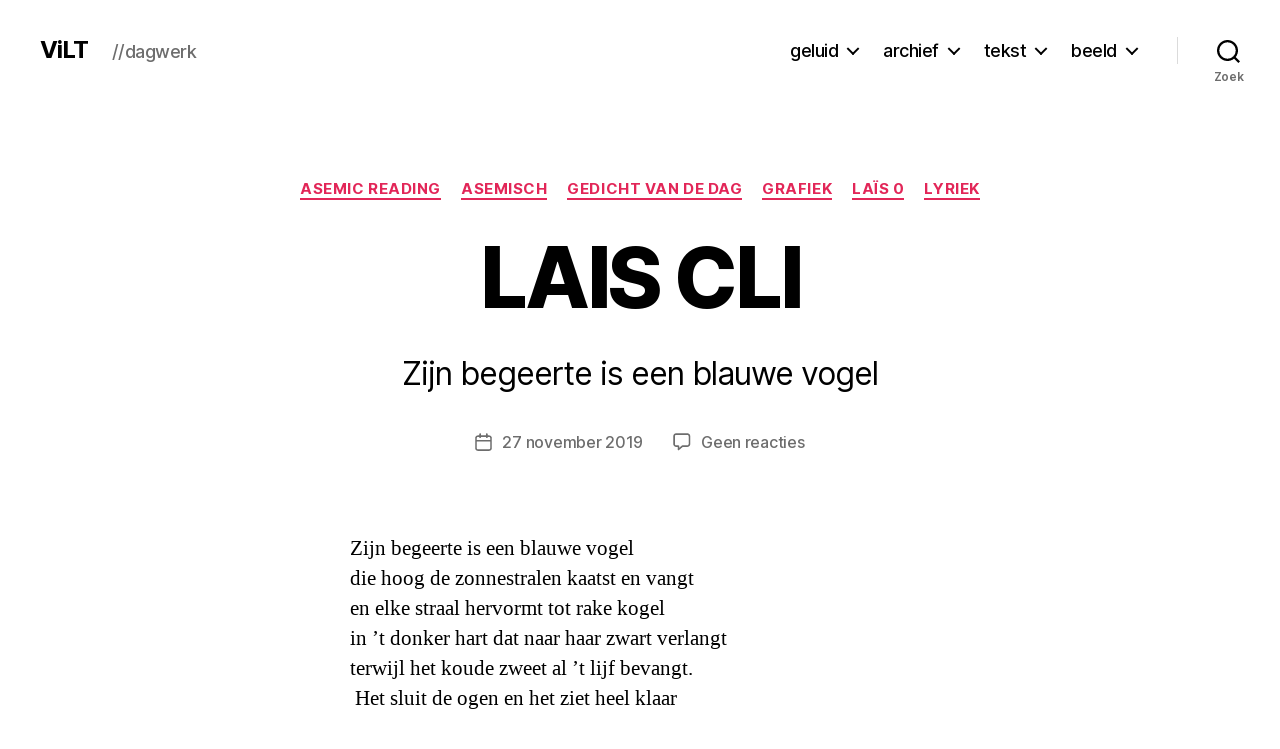

--- FILE ---
content_type: text/html; charset=UTF-8
request_url: https://www.dirkvekemans.be/2019/11/27/lais-cli/
body_size: 31762
content:
<!DOCTYPE html>

<html class="no-js" lang="nl-NL">

	<head>

		<meta charset="UTF-8">
		<meta name="viewport" content="width=device-width, initial-scale=1.0">

		<link rel="profile" href="https://gmpg.org/xfn/11">

		<title>LAIS CLI &#8211; ViLT</title>
<meta name='robots' content='max-image-preview:large' />
<link rel='dns-prefetch' href='//stats.wp.com' />
<link rel='dns-prefetch' href='//widgets.wp.com' />
<link rel='dns-prefetch' href='//s0.wp.com' />
<link rel='dns-prefetch' href='//0.gravatar.com' />
<link rel='dns-prefetch' href='//1.gravatar.com' />
<link rel='dns-prefetch' href='//2.gravatar.com' />
<link rel='dns-prefetch' href='//jetpack.wordpress.com' />
<link rel='dns-prefetch' href='//public-api.wordpress.com' />
<link rel='dns-prefetch' href='//v0.wordpress.com' />
<link rel='preconnect' href='//c0.wp.com' />
<link rel="alternate" type="application/rss+xml" title="ViLT &raquo; feed" href="https://www.dirkvekemans.be/feed/" />
<link rel="alternate" type="application/rss+xml" title="ViLT &raquo; reacties feed" href="https://www.dirkvekemans.be/comments/feed/" />
<link rel="alternate" type="application/rss+xml" title="ViLT &raquo; LAIS CLI reacties feed" href="https://www.dirkvekemans.be/2019/11/27/lais-cli/feed/" />
<link rel="alternate" title="oEmbed (JSON)" type="application/json+oembed" href="https://www.dirkvekemans.be/wp-json/oembed/1.0/embed?url=https%3A%2F%2Fwww.dirkvekemans.be%2F2019%2F11%2F27%2Flais-cli%2F" />
<link rel="alternate" title="oEmbed (XML)" type="text/xml+oembed" href="https://www.dirkvekemans.be/wp-json/oembed/1.0/embed?url=https%3A%2F%2Fwww.dirkvekemans.be%2F2019%2F11%2F27%2Flais-cli%2F&#038;format=xml" />
<style id='wp-img-auto-sizes-contain-inline-css'>
img:is([sizes=auto i],[sizes^="auto," i]){contain-intrinsic-size:3000px 1500px}
/*# sourceURL=wp-img-auto-sizes-contain-inline-css */
</style>
<link rel='stylesheet' id='mci-footnotes-jquery-tooltips-pagelayout-none-css' href='https://www.dirkvekemans.be/wp-content/plugins/footnotes/css/footnotes-jqttbrpl0.min.css?ver=2.7.3' media='all' />
<link rel='stylesheet' id='jetpack_related-posts-css' href='https://c0.wp.com/p/jetpack/15.4/modules/related-posts/related-posts.css' media='all' />
<style id='wp-emoji-styles-inline-css'>

	img.wp-smiley, img.emoji {
		display: inline !important;
		border: none !important;
		box-shadow: none !important;
		height: 1em !important;
		width: 1em !important;
		margin: 0 0.07em !important;
		vertical-align: -0.1em !important;
		background: none !important;
		padding: 0 !important;
	}
/*# sourceURL=wp-emoji-styles-inline-css */
</style>
<style id='wp-block-library-inline-css'>
:root{--wp-block-synced-color:#7a00df;--wp-block-synced-color--rgb:122,0,223;--wp-bound-block-color:var(--wp-block-synced-color);--wp-editor-canvas-background:#ddd;--wp-admin-theme-color:#007cba;--wp-admin-theme-color--rgb:0,124,186;--wp-admin-theme-color-darker-10:#006ba1;--wp-admin-theme-color-darker-10--rgb:0,107,160.5;--wp-admin-theme-color-darker-20:#005a87;--wp-admin-theme-color-darker-20--rgb:0,90,135;--wp-admin-border-width-focus:2px}@media (min-resolution:192dpi){:root{--wp-admin-border-width-focus:1.5px}}.wp-element-button{cursor:pointer}:root .has-very-light-gray-background-color{background-color:#eee}:root .has-very-dark-gray-background-color{background-color:#313131}:root .has-very-light-gray-color{color:#eee}:root .has-very-dark-gray-color{color:#313131}:root .has-vivid-green-cyan-to-vivid-cyan-blue-gradient-background{background:linear-gradient(135deg,#00d084,#0693e3)}:root .has-purple-crush-gradient-background{background:linear-gradient(135deg,#34e2e4,#4721fb 50%,#ab1dfe)}:root .has-hazy-dawn-gradient-background{background:linear-gradient(135deg,#faaca8,#dad0ec)}:root .has-subdued-olive-gradient-background{background:linear-gradient(135deg,#fafae1,#67a671)}:root .has-atomic-cream-gradient-background{background:linear-gradient(135deg,#fdd79a,#004a59)}:root .has-nightshade-gradient-background{background:linear-gradient(135deg,#330968,#31cdcf)}:root .has-midnight-gradient-background{background:linear-gradient(135deg,#020381,#2874fc)}:root{--wp--preset--font-size--normal:16px;--wp--preset--font-size--huge:42px}.has-regular-font-size{font-size:1em}.has-larger-font-size{font-size:2.625em}.has-normal-font-size{font-size:var(--wp--preset--font-size--normal)}.has-huge-font-size{font-size:var(--wp--preset--font-size--huge)}.has-text-align-center{text-align:center}.has-text-align-left{text-align:left}.has-text-align-right{text-align:right}.has-fit-text{white-space:nowrap!important}#end-resizable-editor-section{display:none}.aligncenter{clear:both}.items-justified-left{justify-content:flex-start}.items-justified-center{justify-content:center}.items-justified-right{justify-content:flex-end}.items-justified-space-between{justify-content:space-between}.screen-reader-text{border:0;clip-path:inset(50%);height:1px;margin:-1px;overflow:hidden;padding:0;position:absolute;width:1px;word-wrap:normal!important}.screen-reader-text:focus{background-color:#ddd;clip-path:none;color:#444;display:block;font-size:1em;height:auto;left:5px;line-height:normal;padding:15px 23px 14px;text-decoration:none;top:5px;width:auto;z-index:100000}html :where(.has-border-color){border-style:solid}html :where([style*=border-top-color]){border-top-style:solid}html :where([style*=border-right-color]){border-right-style:solid}html :where([style*=border-bottom-color]){border-bottom-style:solid}html :where([style*=border-left-color]){border-left-style:solid}html :where([style*=border-width]){border-style:solid}html :where([style*=border-top-width]){border-top-style:solid}html :where([style*=border-right-width]){border-right-style:solid}html :where([style*=border-bottom-width]){border-bottom-style:solid}html :where([style*=border-left-width]){border-left-style:solid}html :where(img[class*=wp-image-]){height:auto;max-width:100%}:where(figure){margin:0 0 1em}html :where(.is-position-sticky){--wp-admin--admin-bar--position-offset:var(--wp-admin--admin-bar--height,0px)}@media screen and (max-width:600px){html :where(.is-position-sticky){--wp-admin--admin-bar--position-offset:0px}}

/*# sourceURL=wp-block-library-inline-css */
</style><style id='wp-block-archives-inline-css'>
.wp-block-archives{box-sizing:border-box}.wp-block-archives-dropdown label{display:block}
/*# sourceURL=https://c0.wp.com/c/6.9/wp-includes/blocks/archives/style.min.css */
</style>
<style id='wp-block-categories-inline-css'>
.wp-block-categories{box-sizing:border-box}.wp-block-categories.alignleft{margin-right:2em}.wp-block-categories.alignright{margin-left:2em}.wp-block-categories.wp-block-categories-dropdown.aligncenter{text-align:center}.wp-block-categories .wp-block-categories__label{display:block;width:100%}
/*# sourceURL=https://c0.wp.com/c/6.9/wp-includes/blocks/categories/style.min.css */
</style>
<style id='wp-block-image-inline-css'>
.wp-block-image>a,.wp-block-image>figure>a{display:inline-block}.wp-block-image img{box-sizing:border-box;height:auto;max-width:100%;vertical-align:bottom}@media not (prefers-reduced-motion){.wp-block-image img.hide{visibility:hidden}.wp-block-image img.show{animation:show-content-image .4s}}.wp-block-image[style*=border-radius] img,.wp-block-image[style*=border-radius]>a{border-radius:inherit}.wp-block-image.has-custom-border img{box-sizing:border-box}.wp-block-image.aligncenter{text-align:center}.wp-block-image.alignfull>a,.wp-block-image.alignwide>a{width:100%}.wp-block-image.alignfull img,.wp-block-image.alignwide img{height:auto;width:100%}.wp-block-image .aligncenter,.wp-block-image .alignleft,.wp-block-image .alignright,.wp-block-image.aligncenter,.wp-block-image.alignleft,.wp-block-image.alignright{display:table}.wp-block-image .aligncenter>figcaption,.wp-block-image .alignleft>figcaption,.wp-block-image .alignright>figcaption,.wp-block-image.aligncenter>figcaption,.wp-block-image.alignleft>figcaption,.wp-block-image.alignright>figcaption{caption-side:bottom;display:table-caption}.wp-block-image .alignleft{float:left;margin:.5em 1em .5em 0}.wp-block-image .alignright{float:right;margin:.5em 0 .5em 1em}.wp-block-image .aligncenter{margin-left:auto;margin-right:auto}.wp-block-image :where(figcaption){margin-bottom:1em;margin-top:.5em}.wp-block-image.is-style-circle-mask img{border-radius:9999px}@supports ((-webkit-mask-image:none) or (mask-image:none)) or (-webkit-mask-image:none){.wp-block-image.is-style-circle-mask img{border-radius:0;-webkit-mask-image:url('data:image/svg+xml;utf8,<svg viewBox="0 0 100 100" xmlns="http://www.w3.org/2000/svg"><circle cx="50" cy="50" r="50"/></svg>');mask-image:url('data:image/svg+xml;utf8,<svg viewBox="0 0 100 100" xmlns="http://www.w3.org/2000/svg"><circle cx="50" cy="50" r="50"/></svg>');mask-mode:alpha;-webkit-mask-position:center;mask-position:center;-webkit-mask-repeat:no-repeat;mask-repeat:no-repeat;-webkit-mask-size:contain;mask-size:contain}}:root :where(.wp-block-image.is-style-rounded img,.wp-block-image .is-style-rounded img){border-radius:9999px}.wp-block-image figure{margin:0}.wp-lightbox-container{display:flex;flex-direction:column;position:relative}.wp-lightbox-container img{cursor:zoom-in}.wp-lightbox-container img:hover+button{opacity:1}.wp-lightbox-container button{align-items:center;backdrop-filter:blur(16px) saturate(180%);background-color:#5a5a5a40;border:none;border-radius:4px;cursor:zoom-in;display:flex;height:20px;justify-content:center;opacity:0;padding:0;position:absolute;right:16px;text-align:center;top:16px;width:20px;z-index:100}@media not (prefers-reduced-motion){.wp-lightbox-container button{transition:opacity .2s ease}}.wp-lightbox-container button:focus-visible{outline:3px auto #5a5a5a40;outline:3px auto -webkit-focus-ring-color;outline-offset:3px}.wp-lightbox-container button:hover{cursor:pointer;opacity:1}.wp-lightbox-container button:focus{opacity:1}.wp-lightbox-container button:focus,.wp-lightbox-container button:hover,.wp-lightbox-container button:not(:hover):not(:active):not(.has-background){background-color:#5a5a5a40;border:none}.wp-lightbox-overlay{box-sizing:border-box;cursor:zoom-out;height:100vh;left:0;overflow:hidden;position:fixed;top:0;visibility:hidden;width:100%;z-index:100000}.wp-lightbox-overlay .close-button{align-items:center;cursor:pointer;display:flex;justify-content:center;min-height:40px;min-width:40px;padding:0;position:absolute;right:calc(env(safe-area-inset-right) + 16px);top:calc(env(safe-area-inset-top) + 16px);z-index:5000000}.wp-lightbox-overlay .close-button:focus,.wp-lightbox-overlay .close-button:hover,.wp-lightbox-overlay .close-button:not(:hover):not(:active):not(.has-background){background:none;border:none}.wp-lightbox-overlay .lightbox-image-container{height:var(--wp--lightbox-container-height);left:50%;overflow:hidden;position:absolute;top:50%;transform:translate(-50%,-50%);transform-origin:top left;width:var(--wp--lightbox-container-width);z-index:9999999999}.wp-lightbox-overlay .wp-block-image{align-items:center;box-sizing:border-box;display:flex;height:100%;justify-content:center;margin:0;position:relative;transform-origin:0 0;width:100%;z-index:3000000}.wp-lightbox-overlay .wp-block-image img{height:var(--wp--lightbox-image-height);min-height:var(--wp--lightbox-image-height);min-width:var(--wp--lightbox-image-width);width:var(--wp--lightbox-image-width)}.wp-lightbox-overlay .wp-block-image figcaption{display:none}.wp-lightbox-overlay button{background:none;border:none}.wp-lightbox-overlay .scrim{background-color:#fff;height:100%;opacity:.9;position:absolute;width:100%;z-index:2000000}.wp-lightbox-overlay.active{visibility:visible}@media not (prefers-reduced-motion){.wp-lightbox-overlay.active{animation:turn-on-visibility .25s both}.wp-lightbox-overlay.active img{animation:turn-on-visibility .35s both}.wp-lightbox-overlay.show-closing-animation:not(.active){animation:turn-off-visibility .35s both}.wp-lightbox-overlay.show-closing-animation:not(.active) img{animation:turn-off-visibility .25s both}.wp-lightbox-overlay.zoom.active{animation:none;opacity:1;visibility:visible}.wp-lightbox-overlay.zoom.active .lightbox-image-container{animation:lightbox-zoom-in .4s}.wp-lightbox-overlay.zoom.active .lightbox-image-container img{animation:none}.wp-lightbox-overlay.zoom.active .scrim{animation:turn-on-visibility .4s forwards}.wp-lightbox-overlay.zoom.show-closing-animation:not(.active){animation:none}.wp-lightbox-overlay.zoom.show-closing-animation:not(.active) .lightbox-image-container{animation:lightbox-zoom-out .4s}.wp-lightbox-overlay.zoom.show-closing-animation:not(.active) .lightbox-image-container img{animation:none}.wp-lightbox-overlay.zoom.show-closing-animation:not(.active) .scrim{animation:turn-off-visibility .4s forwards}}@keyframes show-content-image{0%{visibility:hidden}99%{visibility:hidden}to{visibility:visible}}@keyframes turn-on-visibility{0%{opacity:0}to{opacity:1}}@keyframes turn-off-visibility{0%{opacity:1;visibility:visible}99%{opacity:0;visibility:visible}to{opacity:0;visibility:hidden}}@keyframes lightbox-zoom-in{0%{transform:translate(calc((-100vw + var(--wp--lightbox-scrollbar-width))/2 + var(--wp--lightbox-initial-left-position)),calc(-50vh + var(--wp--lightbox-initial-top-position))) scale(var(--wp--lightbox-scale))}to{transform:translate(-50%,-50%) scale(1)}}@keyframes lightbox-zoom-out{0%{transform:translate(-50%,-50%) scale(1);visibility:visible}99%{visibility:visible}to{transform:translate(calc((-100vw + var(--wp--lightbox-scrollbar-width))/2 + var(--wp--lightbox-initial-left-position)),calc(-50vh + var(--wp--lightbox-initial-top-position))) scale(var(--wp--lightbox-scale));visibility:hidden}}
/*# sourceURL=https://c0.wp.com/c/6.9/wp-includes/blocks/image/style.min.css */
</style>
<style id='wp-block-list-inline-css'>
ol,ul{box-sizing:border-box}:root :where(.wp-block-list.has-background){padding:1.25em 2.375em}
/*# sourceURL=https://c0.wp.com/c/6.9/wp-includes/blocks/list/style.min.css */
</style>
<style id='wp-block-details-inline-css'>
.wp-block-details{box-sizing:border-box}.wp-block-details summary{cursor:pointer}
/*# sourceURL=https://c0.wp.com/c/6.9/wp-includes/blocks/details/style.min.css */
</style>
<style id='wp-block-group-inline-css'>
.wp-block-group{box-sizing:border-box}:where(.wp-block-group.wp-block-group-is-layout-constrained){position:relative}
/*# sourceURL=https://c0.wp.com/c/6.9/wp-includes/blocks/group/style.min.css */
</style>
<style id='wp-block-paragraph-inline-css'>
.is-small-text{font-size:.875em}.is-regular-text{font-size:1em}.is-large-text{font-size:2.25em}.is-larger-text{font-size:3em}.has-drop-cap:not(:focus):first-letter{float:left;font-size:8.4em;font-style:normal;font-weight:100;line-height:.68;margin:.05em .1em 0 0;text-transform:uppercase}body.rtl .has-drop-cap:not(:focus):first-letter{float:none;margin-left:.1em}p.has-drop-cap.has-background{overflow:hidden}:root :where(p.has-background){padding:1.25em 2.375em}:where(p.has-text-color:not(.has-link-color)) a{color:inherit}p.has-text-align-left[style*="writing-mode:vertical-lr"],p.has-text-align-right[style*="writing-mode:vertical-rl"]{rotate:180deg}
/*# sourceURL=https://c0.wp.com/c/6.9/wp-includes/blocks/paragraph/style.min.css */
</style>
<style id='wp-block-verse-inline-css'>
pre.wp-block-verse{overflow:auto;white-space:pre-wrap}:where(pre.wp-block-verse){font-family:inherit}
/*# sourceURL=https://c0.wp.com/c/6.9/wp-includes/blocks/verse/style.min.css */
</style>
<style id='global-styles-inline-css'>
:root{--wp--preset--aspect-ratio--square: 1;--wp--preset--aspect-ratio--4-3: 4/3;--wp--preset--aspect-ratio--3-4: 3/4;--wp--preset--aspect-ratio--3-2: 3/2;--wp--preset--aspect-ratio--2-3: 2/3;--wp--preset--aspect-ratio--16-9: 16/9;--wp--preset--aspect-ratio--9-16: 9/16;--wp--preset--color--black: #000000;--wp--preset--color--cyan-bluish-gray: #abb8c3;--wp--preset--color--white: #ffffff;--wp--preset--color--pale-pink: #f78da7;--wp--preset--color--vivid-red: #cf2e2e;--wp--preset--color--luminous-vivid-orange: #ff6900;--wp--preset--color--luminous-vivid-amber: #fcb900;--wp--preset--color--light-green-cyan: #7bdcb5;--wp--preset--color--vivid-green-cyan: #00d084;--wp--preset--color--pale-cyan-blue: #8ed1fc;--wp--preset--color--vivid-cyan-blue: #0693e3;--wp--preset--color--vivid-purple: #9b51e0;--wp--preset--color--accent: #e22658;--wp--preset--color--primary: #000000;--wp--preset--color--secondary: #6d6d6d;--wp--preset--color--subtle-background: #dbdbdb;--wp--preset--color--background: #ffffff;--wp--preset--gradient--vivid-cyan-blue-to-vivid-purple: linear-gradient(135deg,rgb(6,147,227) 0%,rgb(155,81,224) 100%);--wp--preset--gradient--light-green-cyan-to-vivid-green-cyan: linear-gradient(135deg,rgb(122,220,180) 0%,rgb(0,208,130) 100%);--wp--preset--gradient--luminous-vivid-amber-to-luminous-vivid-orange: linear-gradient(135deg,rgb(252,185,0) 0%,rgb(255,105,0) 100%);--wp--preset--gradient--luminous-vivid-orange-to-vivid-red: linear-gradient(135deg,rgb(255,105,0) 0%,rgb(207,46,46) 100%);--wp--preset--gradient--very-light-gray-to-cyan-bluish-gray: linear-gradient(135deg,rgb(238,238,238) 0%,rgb(169,184,195) 100%);--wp--preset--gradient--cool-to-warm-spectrum: linear-gradient(135deg,rgb(74,234,220) 0%,rgb(151,120,209) 20%,rgb(207,42,186) 40%,rgb(238,44,130) 60%,rgb(251,105,98) 80%,rgb(254,248,76) 100%);--wp--preset--gradient--blush-light-purple: linear-gradient(135deg,rgb(255,206,236) 0%,rgb(152,150,240) 100%);--wp--preset--gradient--blush-bordeaux: linear-gradient(135deg,rgb(254,205,165) 0%,rgb(254,45,45) 50%,rgb(107,0,62) 100%);--wp--preset--gradient--luminous-dusk: linear-gradient(135deg,rgb(255,203,112) 0%,rgb(199,81,192) 50%,rgb(65,88,208) 100%);--wp--preset--gradient--pale-ocean: linear-gradient(135deg,rgb(255,245,203) 0%,rgb(182,227,212) 50%,rgb(51,167,181) 100%);--wp--preset--gradient--electric-grass: linear-gradient(135deg,rgb(202,248,128) 0%,rgb(113,206,126) 100%);--wp--preset--gradient--midnight: linear-gradient(135deg,rgb(2,3,129) 0%,rgb(40,116,252) 100%);--wp--preset--font-size--small: 18px;--wp--preset--font-size--medium: 20px;--wp--preset--font-size--large: 26.25px;--wp--preset--font-size--x-large: 42px;--wp--preset--font-size--normal: 21px;--wp--preset--font-size--larger: 32px;--wp--preset--spacing--20: 0.44rem;--wp--preset--spacing--30: 0.67rem;--wp--preset--spacing--40: 1rem;--wp--preset--spacing--50: 1.5rem;--wp--preset--spacing--60: 2.25rem;--wp--preset--spacing--70: 3.38rem;--wp--preset--spacing--80: 5.06rem;--wp--preset--shadow--natural: 6px 6px 9px rgba(0, 0, 0, 0.2);--wp--preset--shadow--deep: 12px 12px 50px rgba(0, 0, 0, 0.4);--wp--preset--shadow--sharp: 6px 6px 0px rgba(0, 0, 0, 0.2);--wp--preset--shadow--outlined: 6px 6px 0px -3px rgb(255, 255, 255), 6px 6px rgb(0, 0, 0);--wp--preset--shadow--crisp: 6px 6px 0px rgb(0, 0, 0);}:where(.is-layout-flex){gap: 0.5em;}:where(.is-layout-grid){gap: 0.5em;}body .is-layout-flex{display: flex;}.is-layout-flex{flex-wrap: wrap;align-items: center;}.is-layout-flex > :is(*, div){margin: 0;}body .is-layout-grid{display: grid;}.is-layout-grid > :is(*, div){margin: 0;}:where(.wp-block-columns.is-layout-flex){gap: 2em;}:where(.wp-block-columns.is-layout-grid){gap: 2em;}:where(.wp-block-post-template.is-layout-flex){gap: 1.25em;}:where(.wp-block-post-template.is-layout-grid){gap: 1.25em;}.has-black-color{color: var(--wp--preset--color--black) !important;}.has-cyan-bluish-gray-color{color: var(--wp--preset--color--cyan-bluish-gray) !important;}.has-white-color{color: var(--wp--preset--color--white) !important;}.has-pale-pink-color{color: var(--wp--preset--color--pale-pink) !important;}.has-vivid-red-color{color: var(--wp--preset--color--vivid-red) !important;}.has-luminous-vivid-orange-color{color: var(--wp--preset--color--luminous-vivid-orange) !important;}.has-luminous-vivid-amber-color{color: var(--wp--preset--color--luminous-vivid-amber) !important;}.has-light-green-cyan-color{color: var(--wp--preset--color--light-green-cyan) !important;}.has-vivid-green-cyan-color{color: var(--wp--preset--color--vivid-green-cyan) !important;}.has-pale-cyan-blue-color{color: var(--wp--preset--color--pale-cyan-blue) !important;}.has-vivid-cyan-blue-color{color: var(--wp--preset--color--vivid-cyan-blue) !important;}.has-vivid-purple-color{color: var(--wp--preset--color--vivid-purple) !important;}.has-black-background-color{background-color: var(--wp--preset--color--black) !important;}.has-cyan-bluish-gray-background-color{background-color: var(--wp--preset--color--cyan-bluish-gray) !important;}.has-white-background-color{background-color: var(--wp--preset--color--white) !important;}.has-pale-pink-background-color{background-color: var(--wp--preset--color--pale-pink) !important;}.has-vivid-red-background-color{background-color: var(--wp--preset--color--vivid-red) !important;}.has-luminous-vivid-orange-background-color{background-color: var(--wp--preset--color--luminous-vivid-orange) !important;}.has-luminous-vivid-amber-background-color{background-color: var(--wp--preset--color--luminous-vivid-amber) !important;}.has-light-green-cyan-background-color{background-color: var(--wp--preset--color--light-green-cyan) !important;}.has-vivid-green-cyan-background-color{background-color: var(--wp--preset--color--vivid-green-cyan) !important;}.has-pale-cyan-blue-background-color{background-color: var(--wp--preset--color--pale-cyan-blue) !important;}.has-vivid-cyan-blue-background-color{background-color: var(--wp--preset--color--vivid-cyan-blue) !important;}.has-vivid-purple-background-color{background-color: var(--wp--preset--color--vivid-purple) !important;}.has-black-border-color{border-color: var(--wp--preset--color--black) !important;}.has-cyan-bluish-gray-border-color{border-color: var(--wp--preset--color--cyan-bluish-gray) !important;}.has-white-border-color{border-color: var(--wp--preset--color--white) !important;}.has-pale-pink-border-color{border-color: var(--wp--preset--color--pale-pink) !important;}.has-vivid-red-border-color{border-color: var(--wp--preset--color--vivid-red) !important;}.has-luminous-vivid-orange-border-color{border-color: var(--wp--preset--color--luminous-vivid-orange) !important;}.has-luminous-vivid-amber-border-color{border-color: var(--wp--preset--color--luminous-vivid-amber) !important;}.has-light-green-cyan-border-color{border-color: var(--wp--preset--color--light-green-cyan) !important;}.has-vivid-green-cyan-border-color{border-color: var(--wp--preset--color--vivid-green-cyan) !important;}.has-pale-cyan-blue-border-color{border-color: var(--wp--preset--color--pale-cyan-blue) !important;}.has-vivid-cyan-blue-border-color{border-color: var(--wp--preset--color--vivid-cyan-blue) !important;}.has-vivid-purple-border-color{border-color: var(--wp--preset--color--vivid-purple) !important;}.has-vivid-cyan-blue-to-vivid-purple-gradient-background{background: var(--wp--preset--gradient--vivid-cyan-blue-to-vivid-purple) !important;}.has-light-green-cyan-to-vivid-green-cyan-gradient-background{background: var(--wp--preset--gradient--light-green-cyan-to-vivid-green-cyan) !important;}.has-luminous-vivid-amber-to-luminous-vivid-orange-gradient-background{background: var(--wp--preset--gradient--luminous-vivid-amber-to-luminous-vivid-orange) !important;}.has-luminous-vivid-orange-to-vivid-red-gradient-background{background: var(--wp--preset--gradient--luminous-vivid-orange-to-vivid-red) !important;}.has-very-light-gray-to-cyan-bluish-gray-gradient-background{background: var(--wp--preset--gradient--very-light-gray-to-cyan-bluish-gray) !important;}.has-cool-to-warm-spectrum-gradient-background{background: var(--wp--preset--gradient--cool-to-warm-spectrum) !important;}.has-blush-light-purple-gradient-background{background: var(--wp--preset--gradient--blush-light-purple) !important;}.has-blush-bordeaux-gradient-background{background: var(--wp--preset--gradient--blush-bordeaux) !important;}.has-luminous-dusk-gradient-background{background: var(--wp--preset--gradient--luminous-dusk) !important;}.has-pale-ocean-gradient-background{background: var(--wp--preset--gradient--pale-ocean) !important;}.has-electric-grass-gradient-background{background: var(--wp--preset--gradient--electric-grass) !important;}.has-midnight-gradient-background{background: var(--wp--preset--gradient--midnight) !important;}.has-small-font-size{font-size: var(--wp--preset--font-size--small) !important;}.has-medium-font-size{font-size: var(--wp--preset--font-size--medium) !important;}.has-large-font-size{font-size: var(--wp--preset--font-size--large) !important;}.has-x-large-font-size{font-size: var(--wp--preset--font-size--x-large) !important;}
/*# sourceURL=global-styles-inline-css */
</style>

<style id='classic-theme-styles-inline-css'>
/*! This file is auto-generated */
.wp-block-button__link{color:#fff;background-color:#32373c;border-radius:9999px;box-shadow:none;text-decoration:none;padding:calc(.667em + 2px) calc(1.333em + 2px);font-size:1.125em}.wp-block-file__button{background:#32373c;color:#fff;text-decoration:none}
/*# sourceURL=/wp-includes/css/classic-themes.min.css */
</style>
<link rel='stylesheet' id='pb-accordion-blocks-style-css' href='https://www.dirkvekemans.be/wp-content/plugins/accordion-blocks/build/index.css?ver=1.5.0' media='all' />
<link rel='stylesheet' id='wikipedia-preview-link-style-css' href='https://www.dirkvekemans.be/wp-content/plugins/wikipedia-preview/libs/wikipedia-preview-link.css?ver=1.17.0' media='all' />
<link rel='stylesheet' id='twentytwenty-style-css' href='https://www.dirkvekemans.be/wp-content/themes/twentytwenty/style.css?ver=2.8' media='all' />
<style id='twentytwenty-style-inline-css'>
.color-accent,.color-accent-hover:hover,.color-accent-hover:focus,:root .has-accent-color,.has-drop-cap:not(:focus):first-letter,.wp-block-button.is-style-outline,a { color: #e22658; }blockquote,.border-color-accent,.border-color-accent-hover:hover,.border-color-accent-hover:focus { border-color: #e22658; }button,.button,.faux-button,.wp-block-button__link,.wp-block-file .wp-block-file__button,input[type="button"],input[type="reset"],input[type="submit"],.bg-accent,.bg-accent-hover:hover,.bg-accent-hover:focus,:root .has-accent-background-color,.comment-reply-link { background-color: #e22658; }.fill-children-accent,.fill-children-accent * { fill: #e22658; }:root .has-background-color,button,.button,.faux-button,.wp-block-button__link,.wp-block-file__button,input[type="button"],input[type="reset"],input[type="submit"],.wp-block-button,.comment-reply-link,.has-background.has-primary-background-color:not(.has-text-color),.has-background.has-primary-background-color *:not(.has-text-color),.has-background.has-accent-background-color:not(.has-text-color),.has-background.has-accent-background-color *:not(.has-text-color) { color: #ffffff; }:root .has-background-background-color { background-color: #ffffff; }body,.entry-title a,:root .has-primary-color { color: #000000; }:root .has-primary-background-color { background-color: #000000; }cite,figcaption,.wp-caption-text,.post-meta,.entry-content .wp-block-archives li,.entry-content .wp-block-categories li,.entry-content .wp-block-latest-posts li,.wp-block-latest-comments__comment-date,.wp-block-latest-posts__post-date,.wp-block-embed figcaption,.wp-block-image figcaption,.wp-block-pullquote cite,.comment-metadata,.comment-respond .comment-notes,.comment-respond .logged-in-as,.pagination .dots,.entry-content hr:not(.has-background),hr.styled-separator,:root .has-secondary-color { color: #6d6d6d; }:root .has-secondary-background-color { background-color: #6d6d6d; }pre,fieldset,input,textarea,table,table *,hr { border-color: #dbdbdb; }caption,code,code,kbd,samp,.wp-block-table.is-style-stripes tbody tr:nth-child(odd),:root .has-subtle-background-background-color { background-color: #dbdbdb; }.wp-block-table.is-style-stripes { border-bottom-color: #dbdbdb; }.wp-block-latest-posts.is-grid li { border-top-color: #dbdbdb; }:root .has-subtle-background-color { color: #dbdbdb; }body:not(.overlay-header) .primary-menu > li > a,body:not(.overlay-header) .primary-menu > li > .icon,.modal-menu a,.footer-menu a, .footer-widgets a:where(:not(.wp-block-button__link)),#site-footer .wp-block-button.is-style-outline,.wp-block-pullquote:before,.singular:not(.overlay-header) .entry-header a,.archive-header a,.header-footer-group .color-accent,.header-footer-group .color-accent-hover:hover { color: #e22658; }.social-icons a,#site-footer button:not(.toggle),#site-footer .button,#site-footer .faux-button,#site-footer .wp-block-button__link,#site-footer .wp-block-file__button,#site-footer input[type="button"],#site-footer input[type="reset"],#site-footer input[type="submit"] { background-color: #e22658; }.social-icons a,body:not(.overlay-header) .primary-menu ul,.header-footer-group button,.header-footer-group .button,.header-footer-group .faux-button,.header-footer-group .wp-block-button:not(.is-style-outline) .wp-block-button__link,.header-footer-group .wp-block-file__button,.header-footer-group input[type="button"],.header-footer-group input[type="reset"],.header-footer-group input[type="submit"] { color: #ffffff; }#site-header,.footer-nav-widgets-wrapper,#site-footer,.menu-modal,.menu-modal-inner,.search-modal-inner,.archive-header,.singular .entry-header,.singular .featured-media:before,.wp-block-pullquote:before { background-color: #ffffff; }.header-footer-group,body:not(.overlay-header) #site-header .toggle,.menu-modal .toggle { color: #000000; }body:not(.overlay-header) .primary-menu ul { background-color: #000000; }body:not(.overlay-header) .primary-menu > li > ul:after { border-bottom-color: #000000; }body:not(.overlay-header) .primary-menu ul ul:after { border-left-color: #000000; }.site-description,body:not(.overlay-header) .toggle-inner .toggle-text,.widget .post-date,.widget .rss-date,.widget_archive li,.widget_categories li,.widget cite,.widget_pages li,.widget_meta li,.widget_nav_menu li,.powered-by-wordpress,.footer-credits .privacy-policy,.to-the-top,.singular .entry-header .post-meta,.singular:not(.overlay-header) .entry-header .post-meta a { color: #6d6d6d; }.header-footer-group pre,.header-footer-group fieldset,.header-footer-group input,.header-footer-group textarea,.header-footer-group table,.header-footer-group table *,.footer-nav-widgets-wrapper,#site-footer,.menu-modal nav *,.footer-widgets-outer-wrapper,.footer-top { border-color: #dbdbdb; }.header-footer-group table caption,body:not(.overlay-header) .header-inner .toggle-wrapper::before { background-color: #dbdbdb; }.overlay-header .header-inner { color: #751cb5; }.cover-header .entry-header * { color: #751cb5; }
.post-author { clip: rect(1px, 1px, 1px, 1px); height: 1px; position: absolute; overflow: hidden; width: 1px; }
/*# sourceURL=twentytwenty-style-inline-css */
</style>
<link rel='stylesheet' id='twentytwenty-fonts-css' href='https://www.dirkvekemans.be/wp-content/themes/twentytwenty/assets/css/font-inter.css?ver=2.8' media='all' />
<link rel='stylesheet' id='twentytwenty-print-style-css' href='https://www.dirkvekemans.be/wp-content/themes/twentytwenty/print.css?ver=2.8' media='print' />
<link rel='stylesheet' id='jetpack_likes-css' href='https://c0.wp.com/p/jetpack/15.4/modules/likes/style.css' media='all' />
<link rel='stylesheet' id='twentytwenty-jetpack-css' href='https://c0.wp.com/p/jetpack/15.4/modules/theme-tools/compat/twentytwenty.css' media='all' />
<link rel='stylesheet' id='sti-style-css' href='https://www.dirkvekemans.be/wp-content/plugins/share-this-image/assets/css/sti.min.css?ver=2.08' media='all' />
<link rel='stylesheet' id='sharedaddy-css' href='https://c0.wp.com/p/jetpack/15.4/modules/sharedaddy/sharing.css' media='all' />
<link rel='stylesheet' id='social-logos-css' href='https://c0.wp.com/p/jetpack/15.4/_inc/social-logos/social-logos.min.css' media='all' />
<script src="https://c0.wp.com/c/6.9/wp-includes/js/jquery/jquery.min.js" id="jquery-core-js"></script>
<script src="https://c0.wp.com/c/6.9/wp-includes/js/jquery/jquery-migrate.min.js" id="jquery-migrate-js"></script>
<script src="https://www.dirkvekemans.be/wp-content/plugins/footnotes/js/jquery.tools.min.js?ver=1.2.7.redacted.2" id="mci-footnotes-jquery-tools-js"></script>
<script id="jetpack_related-posts-js-extra">
var related_posts_js_options = {"post_heading":"h4"};
//# sourceURL=jetpack_related-posts-js-extra
</script>
<script src="https://c0.wp.com/p/jetpack/15.4/_inc/build/related-posts/related-posts.min.js" id="jetpack_related-posts-js"></script>
<script src="https://www.dirkvekemans.be/wp-content/themes/twentytwenty/assets/js/index.js?ver=2.8" id="twentytwenty-js-js" defer data-wp-strategy="defer"></script>
<script src="https://www.dirkvekemans.be/wp-content/jsautoload/hanzi-writer.min.js?ver=1691068432" id="jsautoloader-3d7b2f90bcd6bfef534923a521ae42bd-js"></script>
<script src="https://www.dirkvekemans.be/wp-content/themes/twentytwenty/jsautoload/hanzi-writer.min.js?ver=1743961902" id="jsautoloader-e55d888704f1e0707fc77e36a8e986a0-js"></script>
<link rel="https://api.w.org/" href="https://www.dirkvekemans.be/wp-json/" /><link rel="alternate" title="JSON" type="application/json" href="https://www.dirkvekemans.be/wp-json/wp/v2/posts/40170" /><link rel="EditURI" type="application/rsd+xml" title="RSD" href="https://www.dirkvekemans.be/xmlrpc.php?rsd" />
<meta name="generator" content="WordPress 6.9" />
<link rel="canonical" href="https://www.dirkvekemans.be/2019/11/27/lais-cli/" />
<link rel='shortlink' href='https://www.dirkvekemans.be/?p=40170' />
	<style>img#wpstats{display:none}</style>
			<script>document.documentElement.className = document.documentElement.className.replace( 'no-js', 'js' );</script>
	<style id="custom-background-css">
body.custom-background { background-color: #ffffff; }
</style>
	
<!-- Jetpack Open Graph Tags -->
<meta property="og:type" content="article" />
<meta property="og:title" content="LAIS CLI" />
<meta property="og:url" content="https://www.dirkvekemans.be/2019/11/27/lais-cli/" />
<meta property="og:description" content="Zijn begeerte is een blauwe vogel" />
<meta property="article:published_time" content="2019-11-27T09:01:00+00:00" />
<meta property="article:modified_time" content="2020-11-10T12:22:35+00:00" />
<meta property="og:site_name" content="ViLT" />
<meta property="og:image" content="https://www.dirkvekemans.be/wp-content/uploads/2020/11/LAIS151-scaled.jpg" />
<meta property="og:image:width" content="1804" />
<meta property="og:image:height" content="2560" />
<meta property="og:image:alt" content="" />
<meta property="og:locale" content="nl_NL" />
<meta name="twitter:site" content="@vilt" />
<meta name="twitter:text:title" content="LAIS CLI" />
<meta name="twitter:image" content="https://www.dirkvekemans.be/wp-content/uploads/2020/11/LAIS151-scaled.jpg?w=640" />
<meta name="twitter:card" content="summary_large_image" />

<!-- End Jetpack Open Graph Tags -->
<link rel="icon" href="https://www.dirkvekemans.be/wp-content/uploads/2020/07/cropped-LYRIEK_in-32x32.png" sizes="32x32" />
<link rel="icon" href="https://www.dirkvekemans.be/wp-content/uploads/2020/07/cropped-LYRIEK_in-192x192.png" sizes="192x192" />
<link rel="apple-touch-icon" href="https://www.dirkvekemans.be/wp-content/uploads/2020/07/cropped-LYRIEK_in-180x180.png" />
<meta name="msapplication-TileImage" content="https://www.dirkvekemans.be/wp-content/uploads/2020/07/cropped-LYRIEK_in-270x270.png" />

<style type="text/css" media="all">
.footnotes_reference_container {margin-top: 24px !important; margin-bottom: 0px !important;}
.footnote_container_prepare > p {border-bottom: 1px solid #aaaaaa !important;}
.footnote_tooltip { font-size: 13.0px !important; color: #000000 !important; background-color: #d1a2d6 !important; border-width: 1px !important; border-style: solid !important; border-color: #c799cc !important; border-radius: 3px !important; -webkit-box-shadow: 2px 2px 11px #666666; -moz-box-shadow: 2px 2px 11px #666666; box-shadow: 2px 2px 11px #666666;}


</style>

	<link rel='stylesheet' id='jetpack-swiper-library-css' href='https://c0.wp.com/p/jetpack/15.4/_inc/blocks/swiper.css' media='all' />
<link rel='stylesheet' id='jetpack-carousel-css' href='https://c0.wp.com/p/jetpack/15.4/modules/carousel/jetpack-carousel.css' media='all' />
<style id='jetpack-block-subscriptions-inline-css'>
.is-style-compact .is-not-subscriber .wp-block-button__link,.is-style-compact .is-not-subscriber .wp-block-jetpack-subscriptions__button{border-end-start-radius:0!important;border-start-start-radius:0!important;margin-inline-start:0!important}.is-style-compact .is-not-subscriber .components-text-control__input,.is-style-compact .is-not-subscriber p#subscribe-email input[type=email]{border-end-end-radius:0!important;border-start-end-radius:0!important}.is-style-compact:not(.wp-block-jetpack-subscriptions__use-newline) .components-text-control__input{border-inline-end-width:0!important}.wp-block-jetpack-subscriptions.wp-block-jetpack-subscriptions__supports-newline .wp-block-jetpack-subscriptions__form-container{display:flex;flex-direction:column}.wp-block-jetpack-subscriptions.wp-block-jetpack-subscriptions__supports-newline:not(.wp-block-jetpack-subscriptions__use-newline) .is-not-subscriber .wp-block-jetpack-subscriptions__form-elements{align-items:flex-start;display:flex}.wp-block-jetpack-subscriptions.wp-block-jetpack-subscriptions__supports-newline:not(.wp-block-jetpack-subscriptions__use-newline) p#subscribe-submit{display:flex;justify-content:center}.wp-block-jetpack-subscriptions.wp-block-jetpack-subscriptions__supports-newline .wp-block-jetpack-subscriptions__form .wp-block-jetpack-subscriptions__button,.wp-block-jetpack-subscriptions.wp-block-jetpack-subscriptions__supports-newline .wp-block-jetpack-subscriptions__form .wp-block-jetpack-subscriptions__textfield .components-text-control__input,.wp-block-jetpack-subscriptions.wp-block-jetpack-subscriptions__supports-newline .wp-block-jetpack-subscriptions__form button,.wp-block-jetpack-subscriptions.wp-block-jetpack-subscriptions__supports-newline .wp-block-jetpack-subscriptions__form input[type=email],.wp-block-jetpack-subscriptions.wp-block-jetpack-subscriptions__supports-newline form .wp-block-jetpack-subscriptions__button,.wp-block-jetpack-subscriptions.wp-block-jetpack-subscriptions__supports-newline form .wp-block-jetpack-subscriptions__textfield .components-text-control__input,.wp-block-jetpack-subscriptions.wp-block-jetpack-subscriptions__supports-newline form button,.wp-block-jetpack-subscriptions.wp-block-jetpack-subscriptions__supports-newline form input[type=email]{box-sizing:border-box;cursor:pointer;line-height:1.3;min-width:auto!important;white-space:nowrap!important}.wp-block-jetpack-subscriptions.wp-block-jetpack-subscriptions__supports-newline .wp-block-jetpack-subscriptions__form input[type=email]::placeholder,.wp-block-jetpack-subscriptions.wp-block-jetpack-subscriptions__supports-newline .wp-block-jetpack-subscriptions__form input[type=email]:disabled,.wp-block-jetpack-subscriptions.wp-block-jetpack-subscriptions__supports-newline form input[type=email]::placeholder,.wp-block-jetpack-subscriptions.wp-block-jetpack-subscriptions__supports-newline form input[type=email]:disabled{color:currentColor;opacity:.5}.wp-block-jetpack-subscriptions.wp-block-jetpack-subscriptions__supports-newline .wp-block-jetpack-subscriptions__form .wp-block-jetpack-subscriptions__button,.wp-block-jetpack-subscriptions.wp-block-jetpack-subscriptions__supports-newline .wp-block-jetpack-subscriptions__form button,.wp-block-jetpack-subscriptions.wp-block-jetpack-subscriptions__supports-newline form .wp-block-jetpack-subscriptions__button,.wp-block-jetpack-subscriptions.wp-block-jetpack-subscriptions__supports-newline form button{border-color:#0000;border-style:solid}.wp-block-jetpack-subscriptions.wp-block-jetpack-subscriptions__supports-newline .wp-block-jetpack-subscriptions__form .wp-block-jetpack-subscriptions__textfield,.wp-block-jetpack-subscriptions.wp-block-jetpack-subscriptions__supports-newline .wp-block-jetpack-subscriptions__form p#subscribe-email,.wp-block-jetpack-subscriptions.wp-block-jetpack-subscriptions__supports-newline form .wp-block-jetpack-subscriptions__textfield,.wp-block-jetpack-subscriptions.wp-block-jetpack-subscriptions__supports-newline form p#subscribe-email{background:#0000;flex-grow:1}.wp-block-jetpack-subscriptions.wp-block-jetpack-subscriptions__supports-newline .wp-block-jetpack-subscriptions__form .wp-block-jetpack-subscriptions__textfield .components-base-control__field,.wp-block-jetpack-subscriptions.wp-block-jetpack-subscriptions__supports-newline .wp-block-jetpack-subscriptions__form .wp-block-jetpack-subscriptions__textfield .components-text-control__input,.wp-block-jetpack-subscriptions.wp-block-jetpack-subscriptions__supports-newline .wp-block-jetpack-subscriptions__form .wp-block-jetpack-subscriptions__textfield input[type=email],.wp-block-jetpack-subscriptions.wp-block-jetpack-subscriptions__supports-newline .wp-block-jetpack-subscriptions__form p#subscribe-email .components-base-control__field,.wp-block-jetpack-subscriptions.wp-block-jetpack-subscriptions__supports-newline .wp-block-jetpack-subscriptions__form p#subscribe-email .components-text-control__input,.wp-block-jetpack-subscriptions.wp-block-jetpack-subscriptions__supports-newline .wp-block-jetpack-subscriptions__form p#subscribe-email input[type=email],.wp-block-jetpack-subscriptions.wp-block-jetpack-subscriptions__supports-newline form .wp-block-jetpack-subscriptions__textfield .components-base-control__field,.wp-block-jetpack-subscriptions.wp-block-jetpack-subscriptions__supports-newline form .wp-block-jetpack-subscriptions__textfield .components-text-control__input,.wp-block-jetpack-subscriptions.wp-block-jetpack-subscriptions__supports-newline form .wp-block-jetpack-subscriptions__textfield input[type=email],.wp-block-jetpack-subscriptions.wp-block-jetpack-subscriptions__supports-newline form p#subscribe-email .components-base-control__field,.wp-block-jetpack-subscriptions.wp-block-jetpack-subscriptions__supports-newline form p#subscribe-email .components-text-control__input,.wp-block-jetpack-subscriptions.wp-block-jetpack-subscriptions__supports-newline form p#subscribe-email input[type=email]{height:auto;margin:0;width:100%}.wp-block-jetpack-subscriptions.wp-block-jetpack-subscriptions__supports-newline .wp-block-jetpack-subscriptions__form p#subscribe-email,.wp-block-jetpack-subscriptions.wp-block-jetpack-subscriptions__supports-newline .wp-block-jetpack-subscriptions__form p#subscribe-submit,.wp-block-jetpack-subscriptions.wp-block-jetpack-subscriptions__supports-newline form p#subscribe-email,.wp-block-jetpack-subscriptions.wp-block-jetpack-subscriptions__supports-newline form p#subscribe-submit{line-height:0;margin:0;padding:0}.wp-block-jetpack-subscriptions.wp-block-jetpack-subscriptions__supports-newline.wp-block-jetpack-subscriptions__show-subs .wp-block-jetpack-subscriptions__subscount{font-size:16px;margin:8px 0;text-align:end}.wp-block-jetpack-subscriptions.wp-block-jetpack-subscriptions__supports-newline.wp-block-jetpack-subscriptions__use-newline .wp-block-jetpack-subscriptions__form-elements{display:block}.wp-block-jetpack-subscriptions.wp-block-jetpack-subscriptions__supports-newline.wp-block-jetpack-subscriptions__use-newline .wp-block-jetpack-subscriptions__button,.wp-block-jetpack-subscriptions.wp-block-jetpack-subscriptions__supports-newline.wp-block-jetpack-subscriptions__use-newline button{display:inline-block;max-width:100%}.wp-block-jetpack-subscriptions.wp-block-jetpack-subscriptions__supports-newline.wp-block-jetpack-subscriptions__use-newline .wp-block-jetpack-subscriptions__subscount{text-align:start}#subscribe-submit.is-link{text-align:center;width:auto!important}#subscribe-submit.is-link a{margin-left:0!important;margin-top:0!important;width:auto!important}@keyframes jetpack-memberships_button__spinner-animation{to{transform:rotate(1turn)}}.jetpack-memberships-spinner{display:none;height:1em;margin:0 0 0 5px;width:1em}.jetpack-memberships-spinner svg{height:100%;margin-bottom:-2px;width:100%}.jetpack-memberships-spinner-rotating{animation:jetpack-memberships_button__spinner-animation .75s linear infinite;transform-origin:center}.is-loading .jetpack-memberships-spinner{display:inline-block}body.jetpack-memberships-modal-open{overflow:hidden}dialog.jetpack-memberships-modal{opacity:1}dialog.jetpack-memberships-modal,dialog.jetpack-memberships-modal iframe{background:#0000;border:0;bottom:0;box-shadow:none;height:100%;left:0;margin:0;padding:0;position:fixed;right:0;top:0;width:100%}dialog.jetpack-memberships-modal::backdrop{background-color:#000;opacity:.7;transition:opacity .2s ease-out}dialog.jetpack-memberships-modal.is-loading,dialog.jetpack-memberships-modal.is-loading::backdrop{opacity:0}
/*# sourceURL=https://www.dirkvekemans.be/wp-content/plugins/jetpack/_inc/blocks/subscriptions/view.css?minify=false */
</style>
</head>

	<body class="wp-singular post-template-default single single-post postid-40170 single-format-standard custom-background wp-embed-responsive wp-theme-twentytwenty singular enable-search-modal missing-post-thumbnail has-single-pagination showing-comments show-avatars footer-top-visible reduced-spacing author-hidden">

		<a class="skip-link screen-reader-text" href="#site-content">Ga naar de inhoud</a>
		<header id="site-header" class="header-footer-group">

			<div class="header-inner section-inner">

				<div class="header-titles-wrapper">

					
						<button class="toggle search-toggle mobile-search-toggle" data-toggle-target=".search-modal" data-toggle-body-class="showing-search-modal" data-set-focus=".search-modal .search-field" aria-expanded="false">
							<span class="toggle-inner">
								<span class="toggle-icon">
									<svg class="svg-icon" aria-hidden="true" role="img" focusable="false" xmlns="http://www.w3.org/2000/svg" width="23" height="23" viewBox="0 0 23 23"><path d="M38.710696,48.0601792 L43,52.3494831 L41.3494831,54 L37.0601792,49.710696 C35.2632422,51.1481185 32.9839107,52.0076499 30.5038249,52.0076499 C24.7027226,52.0076499 20,47.3049272 20,41.5038249 C20,35.7027226 24.7027226,31 30.5038249,31 C36.3049272,31 41.0076499,35.7027226 41.0076499,41.5038249 C41.0076499,43.9839107 40.1481185,46.2632422 38.710696,48.0601792 Z M36.3875844,47.1716785 C37.8030221,45.7026647 38.6734666,43.7048964 38.6734666,41.5038249 C38.6734666,36.9918565 35.0157934,33.3341833 30.5038249,33.3341833 C25.9918565,33.3341833 22.3341833,36.9918565 22.3341833,41.5038249 C22.3341833,46.0157934 25.9918565,49.6734666 30.5038249,49.6734666 C32.7048964,49.6734666 34.7026647,48.8030221 36.1716785,47.3875844 C36.2023931,47.347638 36.2360451,47.3092237 36.2726343,47.2726343 C36.3092237,47.2360451 36.347638,47.2023931 36.3875844,47.1716785 Z" transform="translate(-20 -31)" /></svg>								</span>
								<span class="toggle-text">Zoek</span>
							</span>
						</button><!-- .search-toggle -->

					
					<div class="header-titles">

						<div class="site-title faux-heading"><a href="https://www.dirkvekemans.be/">ViLT</a></div><div class="site-description">//dagwerk</div><!-- .site-description -->
					</div><!-- .header-titles -->

					<button class="toggle nav-toggle mobile-nav-toggle" data-toggle-target=".menu-modal"  data-toggle-body-class="showing-menu-modal" aria-expanded="false" data-set-focus=".close-nav-toggle">
						<span class="toggle-inner">
							<span class="toggle-icon">
								<svg class="svg-icon" aria-hidden="true" role="img" focusable="false" xmlns="http://www.w3.org/2000/svg" width="26" height="7" viewBox="0 0 26 7"><path fill-rule="evenodd" d="M332.5,45 C330.567003,45 329,43.4329966 329,41.5 C329,39.5670034 330.567003,38 332.5,38 C334.432997,38 336,39.5670034 336,41.5 C336,43.4329966 334.432997,45 332.5,45 Z M342,45 C340.067003,45 338.5,43.4329966 338.5,41.5 C338.5,39.5670034 340.067003,38 342,38 C343.932997,38 345.5,39.5670034 345.5,41.5 C345.5,43.4329966 343.932997,45 342,45 Z M351.5,45 C349.567003,45 348,43.4329966 348,41.5 C348,39.5670034 349.567003,38 351.5,38 C353.432997,38 355,39.5670034 355,41.5 C355,43.4329966 353.432997,45 351.5,45 Z" transform="translate(-329 -38)" /></svg>							</span>
							<span class="toggle-text">Menu</span>
						</span>
					</button><!-- .nav-toggle -->

				</div><!-- .header-titles-wrapper -->

				<div class="header-navigation-wrapper">

					
							<nav class="primary-menu-wrapper" aria-label="Horizontaal">

								<ul class="primary-menu reset-list-style">

								<li id="menu-item-54168" class="menu-item menu-item-type-post_type menu-item-object-page menu-item-has-children menu-item-54168"><a href="https://www.dirkvekemans.be/t-f-out/">geluid</a><span class="icon"></span>
<ul class="sub-menu">
	<li id="menu-item-53501" class="menu-item menu-item-type-post_type menu-item-object-page menu-item-53501"><a href="https://www.dirkvekemans.be/tarot-of-erotic-misery/droom/">DROOM</a></li>
</ul>
</li>
<li id="menu-item-46957" class="menu-item menu-item-type-post_type menu-item-object-page menu-item-has-children menu-item-46957"><a href="https://www.dirkvekemans.be/archief/">archief</a><span class="icon"></span>
<ul class="sub-menu">
	<li id="menu-item-30293" class="menu-item menu-item-type-post_type menu-item-object-page menu-item-30293"><a href="https://www.dirkvekemans.be/notities/" title="handgeschreven &#8216;voedsel&#8217; voor de Kathedraal">NOTITIES</a></li>
	<li id="menu-item-30294" class="menu-item menu-item-type-post_type menu-item-object-page menu-item-30294"><a href="https://www.dirkvekemans.be/archief/rk/" title="audiobestanden beschikbaar op deze site">RADIO KLEBNIKOV</a></li>
	<li id="menu-item-47290" class="menu-item menu-item-type-post_type menu-item-object-page menu-item-47290"><a href="https://www.dirkvekemans.be/afdrukbaar/">PDF&#8217;s en Publicaties</a></li>
	<li id="menu-item-30295" class="menu-item menu-item-type-post_type menu-item-object-page menu-item-30295"><a href="https://www.dirkvekemans.be/online/" title="links naar elders opgeslagen bestanden">ONLINE elders</a></li>
	<li id="menu-item-46976" class="menu-item menu-item-type-post_type menu-item-object-page menu-item-46976"><a href="https://www.dirkvekemans.be/kopieer-mij/">kopieer mij!</a></li>
</ul>
</li>
<li id="menu-item-56406" class="menu-item menu-item-type-post_type menu-item-object-page menu-item-has-children menu-item-56406"><a href="https://www.dirkvekemans.be/tekst/">tekst</a><span class="icon"></span>
<ul class="sub-menu">
	<li id="menu-item-70794" class="menu-item menu-item-type-post_type menu-item-object-page menu-item-70794"><a href="https://www.dirkvekemans.be/fragmenten/">Herakleitos</a></li>
	<li id="menu-item-47259" class="menu-item menu-item-type-post_type menu-item-object-page menu-item-has-children menu-item-47259"><a href="https://www.dirkvekemans.be/nkdee/">over de NKdeE</a><span class="icon"></span>
	<ul class="sub-menu">
		<li id="menu-item-46958" class="menu-item menu-item-type-post_type menu-item-object-page menu-item-46958"><a href="https://www.dirkvekemans.be/over-het-gedicht-van-de-dag-programma/">over het &#8216;Gedicht van de Dag&#8217;-programma</a></li>
		<li id="menu-item-46960" class="menu-item menu-item-type-post_type menu-item-object-page menu-item-46960"><a href="https://www.dirkvekemans.be/over-het-meng-programma/">over MENG</a></li>
		<li id="menu-item-47250" class="menu-item menu-item-type-post_type menu-item-object-page menu-item-47250"><a href="https://www.dirkvekemans.be/over-het-purperen-citeerprogramma/">over het Purperen Citeerprogramma</a></li>
		<li id="menu-item-47251" class="menu-item menu-item-type-post_type menu-item-object-page menu-item-47251"><a href="https://www.dirkvekemans.be/over-het-rodinprogramma/">over het Rodinprogramma</a></li>
		<li id="menu-item-47252" class="menu-item menu-item-type-post_type menu-item-object-page menu-item-47252"><a href="https://www.dirkvekemans.be/over-het-nietzsche-citatenprogramma/">over  het Nietzsche Citatenprogramma</a></li>
		<li id="menu-item-46959" class="menu-item menu-item-type-post_type menu-item-object-page menu-item-has-children menu-item-46959"><a href="https://www.dirkvekemans.be/over-het-harusmuzeprogramma/">Over het Harusmuzeprogramma</a><span class="icon"></span>
		<ul class="sub-menu">
			<li id="menu-item-47253" class="menu-item menu-item-type-post_type menu-item-object-page menu-item-47253"><a href="https://www.dirkvekemans.be/over-het-harusmuzeprogramma/aantekeningen-bij-het-harusmuzeprogramma/">aantekeningen bij het Harusmuzeprogramma</a></li>
		</ul>
</li>
		<li id="menu-item-47106" class="menu-item menu-item-type-post_type menu-item-object-page menu-item-47106"><a href="https://www.dirkvekemans.be/dagboek/">ongeheim dagboek</a></li>
		<li id="menu-item-28734" class="menu-item menu-item-type-post_type menu-item-object-page menu-item-28734"><a href="https://www.dirkvekemans.be/meditatief-schrijven/">Meditatief Schrijven</a></li>
		<li id="menu-item-54590" class="menu-item menu-item-type-post_type menu-item-object-page menu-item-has-children menu-item-54590"><a href="https://www.dirkvekemans.be/marniksade/">Marniksade</a><span class="icon"></span>
		<ul class="sub-menu">
			<li id="menu-item-47254" class="menu-item menu-item-type-post_type menu-item-object-page menu-item-47254"><a href="https://www.dirkvekemans.be/meditatief-schrijven/over-voortdurend-herhalen/">over voortdurend herhalen</a></li>
			<li id="menu-item-47255" class="menu-item menu-item-type-post_type menu-item-object-page menu-item-47255"><a href="https://www.dirkvekemans.be/schrijven-als-meditatie/">Schrijven als Meditatie</a></li>
		</ul>
</li>
	</ul>
</li>
</ul>
</li>
<li id="menu-item-55535" class="menu-item menu-item-type-taxonomy menu-item-object-category current-post-ancestor current-menu-parent current-post-parent menu-item-has-children menu-item-55535"><a href="https://www.dirkvekemans.be/category/grafiek/">beeld</a><span class="icon"></span>
<ul class="sub-menu">
	<li id="menu-item-84515" class="menu-item menu-item-type-post_type menu-item-object-page menu-item-84515"><a href="https://www.dirkvekemans.be/mevrouw-zonderdhooft/">Max Ernst &#8211; Mevrouw Zonderdhooft</a></li>
	<li id="menu-item-47699" class="menu-item menu-item-type-post_type menu-item-object-page menu-item-47699"><a href="https://www.dirkvekemans.be/samourai/" title="Experimentele strip naar werk van Antonin Artaud">Antonin Artaud &#8211; Samoerai</a></li>
	<li id="menu-item-82385" class="menu-item menu-item-type-post_type menu-item-object-page menu-item-82385"><a href="https://www.dirkvekemans.be/no-epic/">Het onleesbare verhaal</a></li>
	<li id="menu-item-58016" class="menu-item menu-item-type-post_type menu-item-object-page menu-item-58016"><a href="https://www.dirkvekemans.be/ptix/" title="over het P&#8217;TiX programma">P&#8217;TiX</a></li>
	<li id="menu-item-55546" class="menu-item menu-item-type-taxonomy menu-item-object-category menu-item-55546"><a href="https://www.dirkvekemans.be/category/grafiek/lnt/">L!NT</a></li>
</ul>
</li>

								</ul>

							</nav><!-- .primary-menu-wrapper -->

						
						<div class="header-toggles hide-no-js">

						
							<div class="toggle-wrapper search-toggle-wrapper">

								<button class="toggle search-toggle desktop-search-toggle" data-toggle-target=".search-modal" data-toggle-body-class="showing-search-modal" data-set-focus=".search-modal .search-field" aria-expanded="false">
									<span class="toggle-inner">
										<svg class="svg-icon" aria-hidden="true" role="img" focusable="false" xmlns="http://www.w3.org/2000/svg" width="23" height="23" viewBox="0 0 23 23"><path d="M38.710696,48.0601792 L43,52.3494831 L41.3494831,54 L37.0601792,49.710696 C35.2632422,51.1481185 32.9839107,52.0076499 30.5038249,52.0076499 C24.7027226,52.0076499 20,47.3049272 20,41.5038249 C20,35.7027226 24.7027226,31 30.5038249,31 C36.3049272,31 41.0076499,35.7027226 41.0076499,41.5038249 C41.0076499,43.9839107 40.1481185,46.2632422 38.710696,48.0601792 Z M36.3875844,47.1716785 C37.8030221,45.7026647 38.6734666,43.7048964 38.6734666,41.5038249 C38.6734666,36.9918565 35.0157934,33.3341833 30.5038249,33.3341833 C25.9918565,33.3341833 22.3341833,36.9918565 22.3341833,41.5038249 C22.3341833,46.0157934 25.9918565,49.6734666 30.5038249,49.6734666 C32.7048964,49.6734666 34.7026647,48.8030221 36.1716785,47.3875844 C36.2023931,47.347638 36.2360451,47.3092237 36.2726343,47.2726343 C36.3092237,47.2360451 36.347638,47.2023931 36.3875844,47.1716785 Z" transform="translate(-20 -31)" /></svg>										<span class="toggle-text">Zoek</span>
									</span>
								</button><!-- .search-toggle -->

							</div>

							
						</div><!-- .header-toggles -->
						
				</div><!-- .header-navigation-wrapper -->

			</div><!-- .header-inner -->

			<div class="search-modal cover-modal header-footer-group" data-modal-target-string=".search-modal" role="dialog" aria-modal="true" aria-label="Zoeken">

	<div class="search-modal-inner modal-inner">

		<div class="section-inner">

			<form role="search" aria-label="Zoeken naar:" method="get" class="search-form" action="https://www.dirkvekemans.be/">
	<label for="search-form-1">
		<span class="screen-reader-text">
			Zoeken naar:		</span>
		<input type="search" id="search-form-1" class="search-field" placeholder="Zoek &hellip;" value="" name="s" />
	</label>
	<input type="submit" class="search-submit" value="Zoeken" />
</form>

			<button class="toggle search-untoggle close-search-toggle fill-children-current-color" data-toggle-target=".search-modal" data-toggle-body-class="showing-search-modal" data-set-focus=".search-modal .search-field">
				<span class="screen-reader-text">
					Zoeken sluiten				</span>
				<svg class="svg-icon" aria-hidden="true" role="img" focusable="false" xmlns="http://www.w3.org/2000/svg" width="16" height="16" viewBox="0 0 16 16"><polygon fill="" fill-rule="evenodd" points="6.852 7.649 .399 1.195 1.445 .149 7.899 6.602 14.352 .149 15.399 1.195 8.945 7.649 15.399 14.102 14.352 15.149 7.899 8.695 1.445 15.149 .399 14.102" /></svg>			</button><!-- .search-toggle -->

		</div><!-- .section-inner -->

	</div><!-- .search-modal-inner -->

</div><!-- .menu-modal -->

		</header><!-- #site-header -->

		
<div class="menu-modal cover-modal header-footer-group" data-modal-target-string=".menu-modal">

	<div class="menu-modal-inner modal-inner">

		<div class="menu-wrapper section-inner">

			<div class="menu-top">

				<button class="toggle close-nav-toggle fill-children-current-color" data-toggle-target=".menu-modal" data-toggle-body-class="showing-menu-modal" data-set-focus=".menu-modal">
					<span class="toggle-text">Menu sluiten</span>
					<svg class="svg-icon" aria-hidden="true" role="img" focusable="false" xmlns="http://www.w3.org/2000/svg" width="16" height="16" viewBox="0 0 16 16"><polygon fill="" fill-rule="evenodd" points="6.852 7.649 .399 1.195 1.445 .149 7.899 6.602 14.352 .149 15.399 1.195 8.945 7.649 15.399 14.102 14.352 15.149 7.899 8.695 1.445 15.149 .399 14.102" /></svg>				</button><!-- .nav-toggle -->

				
					<nav class="mobile-menu" aria-label="Mobiel">

						<ul class="modal-menu reset-list-style">

						<li class="menu-item menu-item-type-post_type menu-item-object-page menu-item-has-children menu-item-54168"><div class="ancestor-wrapper"><a href="https://www.dirkvekemans.be/t-f-out/">geluid</a><button class="toggle sub-menu-toggle fill-children-current-color" data-toggle-target=".menu-modal .menu-item-54168 > .sub-menu" data-toggle-type="slidetoggle" data-toggle-duration="250" aria-expanded="false"><span class="screen-reader-text">Toon submenu</span><svg class="svg-icon" aria-hidden="true" role="img" focusable="false" xmlns="http://www.w3.org/2000/svg" width="20" height="12" viewBox="0 0 20 12"><polygon fill="" fill-rule="evenodd" points="1319.899 365.778 1327.678 358 1329.799 360.121 1319.899 370.021 1310 360.121 1312.121 358" transform="translate(-1310 -358)" /></svg></button></div><!-- .ancestor-wrapper -->
<ul class="sub-menu">
	<li class="menu-item menu-item-type-post_type menu-item-object-page menu-item-53501"><div class="ancestor-wrapper"><a href="https://www.dirkvekemans.be/tarot-of-erotic-misery/droom/">DROOM</a></div><!-- .ancestor-wrapper --></li>
</ul>
</li>
<li class="menu-item menu-item-type-post_type menu-item-object-page menu-item-has-children menu-item-46957"><div class="ancestor-wrapper"><a href="https://www.dirkvekemans.be/archief/">archief</a><button class="toggle sub-menu-toggle fill-children-current-color" data-toggle-target=".menu-modal .menu-item-46957 > .sub-menu" data-toggle-type="slidetoggle" data-toggle-duration="250" aria-expanded="false"><span class="screen-reader-text">Toon submenu</span><svg class="svg-icon" aria-hidden="true" role="img" focusable="false" xmlns="http://www.w3.org/2000/svg" width="20" height="12" viewBox="0 0 20 12"><polygon fill="" fill-rule="evenodd" points="1319.899 365.778 1327.678 358 1329.799 360.121 1319.899 370.021 1310 360.121 1312.121 358" transform="translate(-1310 -358)" /></svg></button></div><!-- .ancestor-wrapper -->
<ul class="sub-menu">
	<li class="menu-item menu-item-type-post_type menu-item-object-page menu-item-30293"><div class="ancestor-wrapper"><a href="https://www.dirkvekemans.be/notities/" title="handgeschreven &#8216;voedsel&#8217; voor de Kathedraal">NOTITIES</a></div><!-- .ancestor-wrapper --></li>
	<li class="menu-item menu-item-type-post_type menu-item-object-page menu-item-30294"><div class="ancestor-wrapper"><a href="https://www.dirkvekemans.be/archief/rk/" title="audiobestanden beschikbaar op deze site">RADIO KLEBNIKOV</a></div><!-- .ancestor-wrapper --></li>
	<li class="menu-item menu-item-type-post_type menu-item-object-page menu-item-47290"><div class="ancestor-wrapper"><a href="https://www.dirkvekemans.be/afdrukbaar/">PDF&#8217;s en Publicaties</a></div><!-- .ancestor-wrapper --></li>
	<li class="menu-item menu-item-type-post_type menu-item-object-page menu-item-30295"><div class="ancestor-wrapper"><a href="https://www.dirkvekemans.be/online/" title="links naar elders opgeslagen bestanden">ONLINE elders</a></div><!-- .ancestor-wrapper --></li>
	<li class="menu-item menu-item-type-post_type menu-item-object-page menu-item-46976"><div class="ancestor-wrapper"><a href="https://www.dirkvekemans.be/kopieer-mij/">kopieer mij!</a></div><!-- .ancestor-wrapper --></li>
</ul>
</li>
<li class="menu-item menu-item-type-post_type menu-item-object-page menu-item-has-children menu-item-56406"><div class="ancestor-wrapper"><a href="https://www.dirkvekemans.be/tekst/">tekst</a><button class="toggle sub-menu-toggle fill-children-current-color" data-toggle-target=".menu-modal .menu-item-56406 > .sub-menu" data-toggle-type="slidetoggle" data-toggle-duration="250" aria-expanded="false"><span class="screen-reader-text">Toon submenu</span><svg class="svg-icon" aria-hidden="true" role="img" focusable="false" xmlns="http://www.w3.org/2000/svg" width="20" height="12" viewBox="0 0 20 12"><polygon fill="" fill-rule="evenodd" points="1319.899 365.778 1327.678 358 1329.799 360.121 1319.899 370.021 1310 360.121 1312.121 358" transform="translate(-1310 -358)" /></svg></button></div><!-- .ancestor-wrapper -->
<ul class="sub-menu">
	<li class="menu-item menu-item-type-post_type menu-item-object-page menu-item-70794"><div class="ancestor-wrapper"><a href="https://www.dirkvekemans.be/fragmenten/">Herakleitos</a></div><!-- .ancestor-wrapper --></li>
	<li class="menu-item menu-item-type-post_type menu-item-object-page menu-item-has-children menu-item-47259"><div class="ancestor-wrapper"><a href="https://www.dirkvekemans.be/nkdee/">over de NKdeE</a><button class="toggle sub-menu-toggle fill-children-current-color" data-toggle-target=".menu-modal .menu-item-47259 > .sub-menu" data-toggle-type="slidetoggle" data-toggle-duration="250" aria-expanded="false"><span class="screen-reader-text">Toon submenu</span><svg class="svg-icon" aria-hidden="true" role="img" focusable="false" xmlns="http://www.w3.org/2000/svg" width="20" height="12" viewBox="0 0 20 12"><polygon fill="" fill-rule="evenodd" points="1319.899 365.778 1327.678 358 1329.799 360.121 1319.899 370.021 1310 360.121 1312.121 358" transform="translate(-1310 -358)" /></svg></button></div><!-- .ancestor-wrapper -->
	<ul class="sub-menu">
		<li class="menu-item menu-item-type-post_type menu-item-object-page menu-item-46958"><div class="ancestor-wrapper"><a href="https://www.dirkvekemans.be/over-het-gedicht-van-de-dag-programma/">over het &#8216;Gedicht van de Dag&#8217;-programma</a></div><!-- .ancestor-wrapper --></li>
		<li class="menu-item menu-item-type-post_type menu-item-object-page menu-item-46960"><div class="ancestor-wrapper"><a href="https://www.dirkvekemans.be/over-het-meng-programma/">over MENG</a></div><!-- .ancestor-wrapper --></li>
		<li class="menu-item menu-item-type-post_type menu-item-object-page menu-item-47250"><div class="ancestor-wrapper"><a href="https://www.dirkvekemans.be/over-het-purperen-citeerprogramma/">over het Purperen Citeerprogramma</a></div><!-- .ancestor-wrapper --></li>
		<li class="menu-item menu-item-type-post_type menu-item-object-page menu-item-47251"><div class="ancestor-wrapper"><a href="https://www.dirkvekemans.be/over-het-rodinprogramma/">over het Rodinprogramma</a></div><!-- .ancestor-wrapper --></li>
		<li class="menu-item menu-item-type-post_type menu-item-object-page menu-item-47252"><div class="ancestor-wrapper"><a href="https://www.dirkvekemans.be/over-het-nietzsche-citatenprogramma/">over  het Nietzsche Citatenprogramma</a></div><!-- .ancestor-wrapper --></li>
		<li class="menu-item menu-item-type-post_type menu-item-object-page menu-item-has-children menu-item-46959"><div class="ancestor-wrapper"><a href="https://www.dirkvekemans.be/over-het-harusmuzeprogramma/">Over het Harusmuzeprogramma</a><button class="toggle sub-menu-toggle fill-children-current-color" data-toggle-target=".menu-modal .menu-item-46959 > .sub-menu" data-toggle-type="slidetoggle" data-toggle-duration="250" aria-expanded="false"><span class="screen-reader-text">Toon submenu</span><svg class="svg-icon" aria-hidden="true" role="img" focusable="false" xmlns="http://www.w3.org/2000/svg" width="20" height="12" viewBox="0 0 20 12"><polygon fill="" fill-rule="evenodd" points="1319.899 365.778 1327.678 358 1329.799 360.121 1319.899 370.021 1310 360.121 1312.121 358" transform="translate(-1310 -358)" /></svg></button></div><!-- .ancestor-wrapper -->
		<ul class="sub-menu">
			<li class="menu-item menu-item-type-post_type menu-item-object-page menu-item-47253"><div class="ancestor-wrapper"><a href="https://www.dirkvekemans.be/over-het-harusmuzeprogramma/aantekeningen-bij-het-harusmuzeprogramma/">aantekeningen bij het Harusmuzeprogramma</a></div><!-- .ancestor-wrapper --></li>
		</ul>
</li>
		<li class="menu-item menu-item-type-post_type menu-item-object-page menu-item-47106"><div class="ancestor-wrapper"><a href="https://www.dirkvekemans.be/dagboek/">ongeheim dagboek</a></div><!-- .ancestor-wrapper --></li>
		<li class="menu-item menu-item-type-post_type menu-item-object-page menu-item-28734"><div class="ancestor-wrapper"><a href="https://www.dirkvekemans.be/meditatief-schrijven/">Meditatief Schrijven</a></div><!-- .ancestor-wrapper --></li>
		<li class="menu-item menu-item-type-post_type menu-item-object-page menu-item-has-children menu-item-54590"><div class="ancestor-wrapper"><a href="https://www.dirkvekemans.be/marniksade/">Marniksade</a><button class="toggle sub-menu-toggle fill-children-current-color" data-toggle-target=".menu-modal .menu-item-54590 > .sub-menu" data-toggle-type="slidetoggle" data-toggle-duration="250" aria-expanded="false"><span class="screen-reader-text">Toon submenu</span><svg class="svg-icon" aria-hidden="true" role="img" focusable="false" xmlns="http://www.w3.org/2000/svg" width="20" height="12" viewBox="0 0 20 12"><polygon fill="" fill-rule="evenodd" points="1319.899 365.778 1327.678 358 1329.799 360.121 1319.899 370.021 1310 360.121 1312.121 358" transform="translate(-1310 -358)" /></svg></button></div><!-- .ancestor-wrapper -->
		<ul class="sub-menu">
			<li class="menu-item menu-item-type-post_type menu-item-object-page menu-item-47254"><div class="ancestor-wrapper"><a href="https://www.dirkvekemans.be/meditatief-schrijven/over-voortdurend-herhalen/">over voortdurend herhalen</a></div><!-- .ancestor-wrapper --></li>
			<li class="menu-item menu-item-type-post_type menu-item-object-page menu-item-47255"><div class="ancestor-wrapper"><a href="https://www.dirkvekemans.be/schrijven-als-meditatie/">Schrijven als Meditatie</a></div><!-- .ancestor-wrapper --></li>
		</ul>
</li>
	</ul>
</li>
</ul>
</li>
<li class="menu-item menu-item-type-taxonomy menu-item-object-category current-post-ancestor current-menu-parent current-post-parent menu-item-has-children menu-item-55535"><div class="ancestor-wrapper"><a href="https://www.dirkvekemans.be/category/grafiek/">beeld</a><button class="toggle sub-menu-toggle fill-children-current-color" data-toggle-target=".menu-modal .menu-item-55535 > .sub-menu" data-toggle-type="slidetoggle" data-toggle-duration="250" aria-expanded="false"><span class="screen-reader-text">Toon submenu</span><svg class="svg-icon" aria-hidden="true" role="img" focusable="false" xmlns="http://www.w3.org/2000/svg" width="20" height="12" viewBox="0 0 20 12"><polygon fill="" fill-rule="evenodd" points="1319.899 365.778 1327.678 358 1329.799 360.121 1319.899 370.021 1310 360.121 1312.121 358" transform="translate(-1310 -358)" /></svg></button></div><!-- .ancestor-wrapper -->
<ul class="sub-menu">
	<li class="menu-item menu-item-type-post_type menu-item-object-page menu-item-84515"><div class="ancestor-wrapper"><a href="https://www.dirkvekemans.be/mevrouw-zonderdhooft/">Max Ernst &#8211; Mevrouw Zonderdhooft</a></div><!-- .ancestor-wrapper --></li>
	<li class="menu-item menu-item-type-post_type menu-item-object-page menu-item-47699"><div class="ancestor-wrapper"><a href="https://www.dirkvekemans.be/samourai/" title="Experimentele strip naar werk van Antonin Artaud">Antonin Artaud &#8211; Samoerai</a></div><!-- .ancestor-wrapper --></li>
	<li class="menu-item menu-item-type-post_type menu-item-object-page menu-item-82385"><div class="ancestor-wrapper"><a href="https://www.dirkvekemans.be/no-epic/">Het onleesbare verhaal</a></div><!-- .ancestor-wrapper --></li>
	<li class="menu-item menu-item-type-post_type menu-item-object-page menu-item-58016"><div class="ancestor-wrapper"><a href="https://www.dirkvekemans.be/ptix/" title="over het P&#8217;TiX programma">P&#8217;TiX</a></div><!-- .ancestor-wrapper --></li>
	<li class="menu-item menu-item-type-taxonomy menu-item-object-category menu-item-55546"><div class="ancestor-wrapper"><a href="https://www.dirkvekemans.be/category/grafiek/lnt/">L!NT</a></div><!-- .ancestor-wrapper --></li>
</ul>
</li>

						</ul>

					</nav>

					
			</div><!-- .menu-top -->

			<div class="menu-bottom">

				
			</div><!-- .menu-bottom -->

		</div><!-- .menu-wrapper -->

	</div><!-- .menu-modal-inner -->

</div><!-- .menu-modal -->

<main id="site-content">

	
<article class="post-40170 post type-post status-publish format-standard hentry category-asemic-reading category-asemisch category-gedicht-van-de-dag category-grafiek category-lais-i category-lyriek" id="post-40170">

	
<header class="entry-header has-text-align-center header-footer-group">

	<div class="entry-header-inner section-inner medium">

		
			<div class="entry-categories">
				<span class="screen-reader-text">
					Categorieën				</span>
				<div class="entry-categories-inner">
					<a href="https://www.dirkvekemans.be/category/grafiek/asemisch/asemic-reading/" rel="category tag">asemic reading</a> <a href="https://www.dirkvekemans.be/category/grafiek/asemisch/" rel="category tag">asemisch</a> <a href="https://www.dirkvekemans.be/category/lyriek/gedicht-van-de-dag/" rel="category tag">gedicht van de dag</a> <a href="https://www.dirkvekemans.be/category/grafiek/" rel="category tag">Grafiek</a> <a href="https://www.dirkvekemans.be/category/lyriek/lais-i/" rel="category tag">LAÏS 0</a> <a href="https://www.dirkvekemans.be/category/lyriek/" rel="category tag">lyriek</a>				</div><!-- .entry-categories-inner -->
			</div><!-- .entry-categories -->

			<h1 class="entry-title">LAIS CLI</h1>
			<div class="intro-text section-inner max-percentage small">
				<p>Zijn begeerte is een blauwe vogel</p>
			</div>

			
		<div class="post-meta-wrapper post-meta-single post-meta-single-top">

			<ul class="post-meta">

									<li class="post-author meta-wrapper">
						<span class="meta-icon">
							<span class="screen-reader-text">
								Berichtauteur							</span>
							<svg class="svg-icon" aria-hidden="true" role="img" focusable="false" xmlns="http://www.w3.org/2000/svg" width="18" height="20" viewBox="0 0 18 20"><path fill="" d="M18,19 C18,19.5522847 17.5522847,20 17,20 C16.4477153,20 16,19.5522847 16,19 L16,17 C16,15.3431458 14.6568542,14 13,14 L5,14 C3.34314575,14 2,15.3431458 2,17 L2,19 C2,19.5522847 1.55228475,20 1,20 C0.44771525,20 0,19.5522847 0,19 L0,17 C0,14.2385763 2.23857625,12 5,12 L13,12 C15.7614237,12 18,14.2385763 18,17 L18,19 Z M9,10 C6.23857625,10 4,7.76142375 4,5 C4,2.23857625 6.23857625,0 9,0 C11.7614237,0 14,2.23857625 14,5 C14,7.76142375 11.7614237,10 9,10 Z M9,8 C10.6568542,8 12,6.65685425 12,5 C12,3.34314575 10.6568542,2 9,2 C7.34314575,2 6,3.34314575 6,5 C6,6.65685425 7.34314575,8 9,8 Z" /></svg>						</span>
						<span class="meta-text">
							Door <a href="https://www.dirkvekemans.be/author/nkdee/">NKdeE</a>						</span>
					</li>
										<li class="post-date meta-wrapper">
						<span class="meta-icon">
							<span class="screen-reader-text">
								Berichtdatum							</span>
							<svg class="svg-icon" aria-hidden="true" role="img" focusable="false" xmlns="http://www.w3.org/2000/svg" width="18" height="19" viewBox="0 0 18 19"><path fill="" d="M4.60069444,4.09375 L3.25,4.09375 C2.47334957,4.09375 1.84375,4.72334957 1.84375,5.5 L1.84375,7.26736111 L16.15625,7.26736111 L16.15625,5.5 C16.15625,4.72334957 15.5266504,4.09375 14.75,4.09375 L13.3993056,4.09375 L13.3993056,4.55555556 C13.3993056,5.02154581 13.0215458,5.39930556 12.5555556,5.39930556 C12.0895653,5.39930556 11.7118056,5.02154581 11.7118056,4.55555556 L11.7118056,4.09375 L6.28819444,4.09375 L6.28819444,4.55555556 C6.28819444,5.02154581 5.9104347,5.39930556 5.44444444,5.39930556 C4.97845419,5.39930556 4.60069444,5.02154581 4.60069444,4.55555556 L4.60069444,4.09375 Z M6.28819444,2.40625 L11.7118056,2.40625 L11.7118056,1 C11.7118056,0.534009742 12.0895653,0.15625 12.5555556,0.15625 C13.0215458,0.15625 13.3993056,0.534009742 13.3993056,1 L13.3993056,2.40625 L14.75,2.40625 C16.4586309,2.40625 17.84375,3.79136906 17.84375,5.5 L17.84375,15.875 C17.84375,17.5836309 16.4586309,18.96875 14.75,18.96875 L3.25,18.96875 C1.54136906,18.96875 0.15625,17.5836309 0.15625,15.875 L0.15625,5.5 C0.15625,3.79136906 1.54136906,2.40625 3.25,2.40625 L4.60069444,2.40625 L4.60069444,1 C4.60069444,0.534009742 4.97845419,0.15625 5.44444444,0.15625 C5.9104347,0.15625 6.28819444,0.534009742 6.28819444,1 L6.28819444,2.40625 Z M1.84375,8.95486111 L1.84375,15.875 C1.84375,16.6516504 2.47334957,17.28125 3.25,17.28125 L14.75,17.28125 C15.5266504,17.28125 16.15625,16.6516504 16.15625,15.875 L16.15625,8.95486111 L1.84375,8.95486111 Z" /></svg>						</span>
						<span class="meta-text">
							<a href="https://www.dirkvekemans.be/2019/11/27/lais-cli/">27 november 2019</a>
						</span>
					</li>
										<li class="post-comment-link meta-wrapper">
						<span class="meta-icon">
							<svg class="svg-icon" aria-hidden="true" role="img" focusable="false" xmlns="http://www.w3.org/2000/svg" width="19" height="19" viewBox="0 0 19 19"><path d="M9.43016863,13.2235931 C9.58624731,13.094699 9.7823475,13.0241935 9.98476849,13.0241935 L15.0564516,13.0241935 C15.8581553,13.0241935 16.5080645,12.3742843 16.5080645,11.5725806 L16.5080645,3.44354839 C16.5080645,2.64184472 15.8581553,1.99193548 15.0564516,1.99193548 L3.44354839,1.99193548 C2.64184472,1.99193548 1.99193548,2.64184472 1.99193548,3.44354839 L1.99193548,11.5725806 C1.99193548,12.3742843 2.64184472,13.0241935 3.44354839,13.0241935 L5.76612903,13.0241935 C6.24715123,13.0241935 6.63709677,13.4141391 6.63709677,13.8951613 L6.63709677,15.5301903 L9.43016863,13.2235931 Z M3.44354839,14.766129 C1.67980032,14.766129 0.25,13.3363287 0.25,11.5725806 L0.25,3.44354839 C0.25,1.67980032 1.67980032,0.25 3.44354839,0.25 L15.0564516,0.25 C16.8201997,0.25 18.25,1.67980032 18.25,3.44354839 L18.25,11.5725806 C18.25,13.3363287 16.8201997,14.766129 15.0564516,14.766129 L10.2979143,14.766129 L6.32072889,18.0506004 C5.75274472,18.5196577 4.89516129,18.1156602 4.89516129,17.3790323 L4.89516129,14.766129 L3.44354839,14.766129 Z" /></svg>						</span>
						<span class="meta-text">
							<a href="https://www.dirkvekemans.be/2019/11/27/lais-cli/#respond">Geen reacties<span class="screen-reader-text"> op LAIS CLI</span></a>						</span>
					</li>
					
			</ul><!-- .post-meta -->

		</div><!-- .post-meta-wrapper -->

		
	</div><!-- .entry-header-inner -->

</header><!-- .entry-header -->

	<div class="post-inner thin ">

		<div class="entry-content">

			
<p>Zijn begeerte is een blauwe vogel<br>die hoog de zonnestralen kaatst en vangt<br>en elke straal hervormt tot rake kogel<br>in &#8217;t donker hart dat naar haar zwart verlangt<br>terwijl het koude zweet al &#8217;t lijf bevangt.<br> Het sluit de ogen en het ziet heel klaar<br>dat ene beeld dat het verteert van haar,<br>ikoon van zijn bevroren liefdesgloed<br>dat het met haar verbindt tot één gebaar:<br>bewogen goud, haar duivel in zijn bloed. </p>



<p class="has-small-font-size"><a href="https://dirkvekemans.be/2012/10/08/duurzame-transformaties/">invoertekst (2012)</a></p>



<div class="wp-block-pb-accordion-item c-accordion__item js-accordion-item no-js is-open" data-initially-open="true" data-click-to-close="true" data-auto-close="false" data-scroll="false" data-scroll-offset="0"><button id="at-3644512" class="c-accordion__title js-accordion-controller c-accordion__title--button" role="button">over LAIS</button><div id="ac-3644512" class="c-accordion__content">
<p class="has-subtle-background-background-color has-background" style="font-size:14px"><strong>LAIS </strong>is de geschiedenis van een verwording. Het ‘ik’ van de dichter sterft af en is een ‘het’ geworden. &#8216;Het&#8217; schrijft, tegen beter weten in, LAIS waarin het misschien nog bestaan kan voor een lezer uit de toekomst.<br><br><strong>LAIS</strong> wordt sinds 2010 rechtstreeks online geschreven op deze website en elders. Het werk zal uiteindelijk uit minimaal 449 dizaines bestaan.<br><br><strong>LAIS</strong> is dan ook in zekere zin een update van de <a href="https://www.emblems.arts.gla.ac.uk/french/books.php?id=FSCa">DELIE</a> van <a href="https://en.wikipedia.org/wiki/Maurice_Sc%C3%A8ve">Maurice Scève</a>, een complex werk gepubliceerd in 1544, waarvan alvast de strikte vorm en het aantal <strong>dizaines</strong> werden overgenomen. <br><br>Het <strong>dizain</strong> van Scève is een oude Franse dichtvorm.<br>Een dizain telt <strong>10 regels van elk 10 lettergrepen in een vast rijmschema: ababbccdcd.</strong><br><br>De <strong>uitvoer</strong> van <strong>LAIS</strong> als programma is <em><strong>invoer </strong></em>voor een nog op te zetten AI dizain-programma.</p>



<ul style="font-size:16px" id="block-53de33af-f1ca-4d82-8110-17a7ae12a13a" class="wp-block-list">
<li><a href="https://dirkvekemans.be/nkdee/over-het-gedicht-van-de-dag-programma/">over het ‘</a><strong><a href="https://dirkvekemans.be/nkdee/over-het-gedicht-van-de-dag-programma/">Gedicht van de Dag</a></strong><a href="https://dirkvekemans.be/nkdee/over-het-gedicht-van-de-dag-programma/">‘- programma</a></li>



<li><a href="https://dirkvekemans.be/2020/06/23/over-de-geaugmenteerde-schrijverij/">over <strong>LAIS </strong>en de geaugmenteerde&nbsp;schrijverij</a></li>



<li><a rel="noreferrer noopener" href="https://1drv.ms/w/s!Ais7XAreWJUwku129Wch2_nJrgvQng?e=mTJMNl" target="_blank"><strong>LAIS 2021-UIT</strong>.docx</a></li>



<li><a href="https://1drv.ms/w/s!Ais7XAreWJUwnbVlcYSy_F-p3QtxEg?e=osJ1ka" target="_blank" rel="noreferrer noopener">LAIS2023.docx</a></li>
</ul>
</div></div>



<div class="wp-block-image"><figure class="aligncenter size-large is-resized"><img fetchpriority="high" decoding="async" data-attachment-id="50291" data-permalink="https://www.dirkvekemans.be/2019/11/27/lais-cli/lais151/" data-orig-file="https://www.dirkvekemans.be/wp-content/uploads/2020/11/LAIS151-scaled.jpg" data-orig-size="1804,2560" data-comments-opened="0" data-image-meta="{&quot;aperture&quot;:&quot;0&quot;,&quot;credit&quot;:&quot;&quot;,&quot;camera&quot;:&quot;CanoScan LiDE 220&quot;,&quot;caption&quot;:&quot;&quot;,&quot;created_timestamp&quot;:&quot;&quot;,&quot;copyright&quot;:&quot;&quot;,&quot;focal_length&quot;:&quot;0&quot;,&quot;iso&quot;:&quot;0&quot;,&quot;shutter_speed&quot;:&quot;0&quot;,&quot;title&quot;:&quot;&quot;,&quot;orientation&quot;:&quot;1&quot;}" data-image-title="LAIS151" data-image-description="" data-image-caption="" data-medium-file="https://www.dirkvekemans.be/wp-content/uploads/2020/11/LAIS151-211x300.jpg" data-large-file="https://www.dirkvekemans.be/wp-content/uploads/2020/11/LAIS151-721x1024.jpg" src="https://www.dirkvekemans.be/wp-content/uploads/2020/11/LAIS151-721x1024.jpg" alt="" class="wp-image-50291" width="361" height="512" srcset="https://www.dirkvekemans.be/wp-content/uploads/2020/11/LAIS151-721x1024.jpg 721w, https://www.dirkvekemans.be/wp-content/uploads/2020/11/LAIS151-211x300.jpg 211w, https://www.dirkvekemans.be/wp-content/uploads/2020/11/LAIS151-768x1090.jpg 768w, https://www.dirkvekemans.be/wp-content/uploads/2020/11/LAIS151-1082x1536.jpg 1082w, https://www.dirkvekemans.be/wp-content/uploads/2020/11/LAIS151-1443x2048.jpg 1443w, https://www.dirkvekemans.be/wp-content/uploads/2020/11/LAIS151-1200x1703.jpg 1200w, https://www.dirkvekemans.be/wp-content/uploads/2020/11/LAIS151-1980x2810.jpg 1980w, https://www.dirkvekemans.be/wp-content/uploads/2020/11/LAIS151-scaled.jpg 1804w" sizes="(max-width: 361px) 100vw, 361px" /></figure></div>



<p class="has-text-align-center has-small-font-size">dv 2019 -asemische lezing van LAIS CLI</p>





<div class="wp-block-group has-background" style="background-color:#fbfbfb"><div class="wp-block-group__inner-container is-layout-flow wp-block-group-is-layout-flow">
<p class="has-text-align-center has-background-color has-primary-background-color has-text-color has-background has-small-font-size"></p>
</div></div>
<div class="sharedaddy sd-sharing-enabled"><div class="robots-nocontent sd-block sd-social sd-social-text sd-sharing"><h3 class="sd-title">Delen</h3><div class="sd-content"><ul><li class="share-email"><a rel="nofollow noopener noreferrer"
				data-shared="sharing-email-40170"
				class="share-email sd-button no-icon"
				href="mailto:?subject=%5BGedeeld%20bericht%5D%20LAIS%20CLI&#038;body=https%3A%2F%2Fwww.dirkvekemans.be%2F2019%2F11%2F27%2Flais-cli%2F&#038;share=email"
				target="_blank"
				aria-labelledby="sharing-email-40170"
				data-email-share-error-title="Heb je een e-mailadres ingesteld?" data-email-share-error-text="Mogelijk is er geen e-mailadres voor je browser ingesteld als je problemen ervaart met delen via e-mail. Het zou kunnen dat je een nieuw e-mailadres voor jezelf moet aanmaken." data-email-share-nonce="c9b546096c" data-email-share-track-url="https://www.dirkvekemans.be/2019/11/27/lais-cli/?share=email">
				<span id="sharing-email-40170" hidden>Klik om dit te e-mailen naar een vriend (Opent in een nieuw venster)</span>
				<span>E-mail</span>
			</a></li><li class="share-print"><a rel="nofollow noopener noreferrer"
				data-shared="sharing-print-40170"
				class="share-print sd-button no-icon"
				href="https://www.dirkvekemans.be/2019/11/27/lais-cli/#print?share=print"
				target="_blank"
				aria-labelledby="sharing-print-40170"
				>
				<span id="sharing-print-40170" hidden>Klik om af te drukken (Opent in een nieuw venster)</span>
				<span>Print</span>
			</a></li><li class="share-mastodon"><a rel="nofollow noopener noreferrer"
				data-shared="sharing-mastodon-40170"
				class="share-mastodon sd-button no-icon"
				href="https://www.dirkvekemans.be/2019/11/27/lais-cli/?share=mastodon"
				target="_blank"
				aria-labelledby="sharing-mastodon-40170"
				>
				<span id="sharing-mastodon-40170" hidden>Klik om te delen op Mastodon (Opent in een nieuw venster)</span>
				<span>Mastodon</span>
			</a></li><li class="share-jetpack-whatsapp"><a rel="nofollow noopener noreferrer"
				data-shared="sharing-whatsapp-40170"
				class="share-jetpack-whatsapp sd-button no-icon"
				href="https://www.dirkvekemans.be/2019/11/27/lais-cli/?share=jetpack-whatsapp"
				target="_blank"
				aria-labelledby="sharing-whatsapp-40170"
				>
				<span id="sharing-whatsapp-40170" hidden>Klik om te delen op WhatsApp (Opent in een nieuw venster)</span>
				<span>WhatsApp</span>
			</a></li><li class="share-facebook"><a rel="nofollow noopener noreferrer"
				data-shared="sharing-facebook-40170"
				class="share-facebook sd-button no-icon"
				href="https://www.dirkvekemans.be/2019/11/27/lais-cli/?share=facebook"
				target="_blank"
				aria-labelledby="sharing-facebook-40170"
				>
				<span id="sharing-facebook-40170" hidden>Klik om te delen op Facebook (Opent in een nieuw venster)</span>
				<span>Facebook</span>
			</a></li><li><a href="#" class="sharing-anchor sd-button share-more"><span>Meer</span></a></li><li class="share-end"></li></ul><div class="sharing-hidden"><div class="inner" style="display: none;"><ul><li class="share-twitter"><a rel="nofollow noopener noreferrer"
				data-shared="sharing-twitter-40170"
				class="share-twitter sd-button no-icon"
				href="https://www.dirkvekemans.be/2019/11/27/lais-cli/?share=twitter"
				target="_blank"
				aria-labelledby="sharing-twitter-40170"
				>
				<span id="sharing-twitter-40170" hidden>Klik om te delen op X (Opent in een nieuw venster)</span>
				<span>X</span>
			</a></li><li class="share-tumblr"><a rel="nofollow noopener noreferrer"
				data-shared="sharing-tumblr-40170"
				class="share-tumblr sd-button no-icon"
				href="https://www.dirkvekemans.be/2019/11/27/lais-cli/?share=tumblr"
				target="_blank"
				aria-labelledby="sharing-tumblr-40170"
				>
				<span id="sharing-tumblr-40170" hidden>Klik om op Tumblr te delen (Opent in een nieuw venster)</span>
				<span>Tumblr</span>
			</a></li><li class="share-pinterest"><a rel="nofollow noopener noreferrer"
				data-shared="sharing-pinterest-40170"
				class="share-pinterest sd-button no-icon"
				href="https://www.dirkvekemans.be/2019/11/27/lais-cli/?share=pinterest"
				target="_blank"
				aria-labelledby="sharing-pinterest-40170"
				>
				<span id="sharing-pinterest-40170" hidden>Klik om op Pinterest te delen (Opent in een nieuw venster)</span>
				<span>Pinterest</span>
			</a></li><li class="share-telegram"><a rel="nofollow noopener noreferrer"
				data-shared="sharing-telegram-40170"
				class="share-telegram sd-button no-icon"
				href="https://www.dirkvekemans.be/2019/11/27/lais-cli/?share=telegram"
				target="_blank"
				aria-labelledby="sharing-telegram-40170"
				>
				<span id="sharing-telegram-40170" hidden>Klik om te delen op Telegram (Opent in een nieuw venster)</span>
				<span>Telegram</span>
			</a></li><li class="share-end"></li></ul></div></div></div></div></div><div class='sharedaddy sd-block sd-like jetpack-likes-widget-wrapper jetpack-likes-widget-unloaded' id='like-post-wrapper-180429605-40170-696b35ac8499d' data-src='https://widgets.wp.com/likes/?ver=15.4#blog_id=180429605&amp;post_id=40170&amp;origin=www.dirkvekemans.be&amp;obj_id=180429605-40170-696b35ac8499d' data-name='like-post-frame-180429605-40170-696b35ac8499d' data-title='Vind-ik-leuk of reblog'><div class='likes-widget-placeholder post-likes-widget-placeholder' style='height: 55px;'><span class='button'><span>Vind-ik-leuk</span></span> <span class="loading">Aan het laden...</span></div><span class='sd-text-color'></span><a class='sd-link-color'></a></div>
<div id='jp-relatedposts' class='jp-relatedposts' >
	<h3 class="jp-relatedposts-headline"><em>Gerelateerd</em></h3>
</div>
		</div><!-- .entry-content -->

	</div><!-- .post-inner -->

	<div class="section-inner">
		
	</div><!-- .section-inner -->

	
	<nav class="pagination-single section-inner" aria-label="Bericht">

		<hr class="styled-separator is-style-wide" aria-hidden="true" />

		<div class="pagination-single-inner">

			
				<a class="previous-post" href="https://www.dirkvekemans.be/2019/11/26/%e5%86%8d-2/">
					<span class="arrow" aria-hidden="true">&larr;</span>
					<span class="title"><span class="title-inner">再</span></span>
				</a>

				
				<a class="next-post" href="https://www.dirkvekemans.be/2019/11/27/%e6%97%a5/">
					<span class="arrow" aria-hidden="true">&rarr;</span>
						<span class="title"><span class="title-inner">日</span></span>
				</a>
				
		</div><!-- .pagination-single-inner -->

		<hr class="styled-separator is-style-wide" aria-hidden="true" />

	</nav><!-- .pagination-single -->

	
		<div class="comments-wrapper section-inner">

			
		<div id="respond" class="comment-respond">
			<h3 id="reply-title" class="comment-reply-title">Geef een reactie<small><a rel="nofollow" id="cancel-comment-reply-link" href="/2019/11/27/lais-cli/#respond" style="display:none;">Reactie annuleren</a></small></h3>			<form id="commentform" class="comment-form">
				<iframe
					title="Reactieformulier"
					src="https://jetpack.wordpress.com/jetpack-comment/?blogid=180429605&#038;postid=40170&#038;comment_registration=0&#038;require_name_email=1&#038;stc_enabled=1&#038;stb_enabled=1&#038;show_avatars=1&#038;avatar_default=identicon&#038;greeting=Geef+een+reactie&#038;jetpack_comments_nonce=4aa1ace0d5&#038;greeting_reply=Laat+een+reactie+achter+bij+%25s&#038;color_scheme=light&#038;lang=nl_NL&#038;jetpack_version=15.4&#038;iframe_unique_id=2&#038;show_cookie_consent=10&#038;has_cookie_consent=0&#038;is_current_user_subscribed=0&#038;token_key=%3Bnormal%3B&#038;sig=7488cf5b39975ad5284e9bf236193f20e5ca3773#parent=https%3A%2F%2Fwww.dirkvekemans.be%2F2019%2F11%2F27%2Flais-cli%2F"
											name="jetpack_remote_comment"
						style="width:100%; height: 430px; border:0;"
										class="jetpack_remote_comment"
					id="jetpack_remote_comment"
					sandbox="allow-same-origin allow-top-navigation allow-scripts allow-forms allow-popups"
				>
									</iframe>
									<!--[if !IE]><!-->
					<script>
						document.addEventListener('DOMContentLoaded', function () {
							var commentForms = document.getElementsByClassName('jetpack_remote_comment');
							for (var i = 0; i < commentForms.length; i++) {
								commentForms[i].allowTransparency = false;
								commentForms[i].scrolling = 'no';
							}
						});
					</script>
					<!--<![endif]-->
							</form>
		</div>

		
		<input type="hidden" name="comment_parent" id="comment_parent" value="" />

		
		</div><!-- .comments-wrapper -->

		
</article><!-- .post -->

</main><!-- #site-content -->


	<div class="footer-nav-widgets-wrapper header-footer-group">

		<div class="footer-inner section-inner">

			
			
				<aside class="footer-widgets-outer-wrapper">

					<div class="footer-widgets-wrapper">

						
							<div class="footer-widgets column-one grid-item">
								<div class="widget widget_block"><div class="widget-content">
<details class="wp-block-details is-layout-flow wp-block-details-is-layout-flow"><summary>Categorisch</summary><ul class="wp-block-categories-list wp-block-categories">	<li class="cat-item cat-item-37"><a href="https://www.dirkvekemans.be/category/lyriek/101-aanroepingen/">101 Aanroepingen</a>
</li>
	<li class="cat-item cat-item-4571"><a href="https://www.dirkvekemans.be/category/gedichten/101-eavdm/">101 EAvdM</a>
</li>
	<li class="cat-item cat-item-83"><a href="https://www.dirkvekemans.be/category/lyriek/gedicht-van-de-dag/101aanroepingen/">101Aanroepingen</a>
</li>
	<li class="cat-item cat-item-38"><a href="https://www.dirkvekemans.be/category/lyriek/121-manieren/">121 Manieren</a>
</li>
	<li class="cat-item cat-item-84"><a href="https://www.dirkvekemans.be/category/lyriek/gedicht-van-de-dag/13-indringende-cirkelzagen/">13 Indringende Cirkelzagen</a>
</li>
	<li class="cat-item cat-item-4560"><a href="https://www.dirkvekemans.be/category/2/">2</a>
</li>
	<li class="cat-item cat-item-4561"><a href="https://www.dirkvekemans.be/category/3/">3</a>
</li>
	<li class="cat-item cat-item-39"><a href="https://www.dirkvekemans.be/category/proza/accelerationisme/">accelerationisme</a>
</li>
	<li class="cat-item cat-item-4652"><a href="https://www.dirkvekemans.be/category/lyriek/ruis/aiai/">AIAI</a>
</li>
	<li class="cat-item cat-item-40"><a href="https://www.dirkvekemans.be/category/proza/anke-veld/">Anke Veld</a>
</li>
	<li class="cat-item cat-item-4562"><a href="https://www.dirkvekemans.be/category/anna/">ANNA</a>
</li>
	<li class="cat-item cat-item-41"><a href="https://www.dirkvekemans.be/category/grafiek/archiefdoos/">archiefdoos</a>
</li>
	<li class="cat-item cat-item-85"><a href="https://www.dirkvekemans.be/category/grafiek/asemisch/asemic-reading/">asemic reading</a>
</li>
	<li class="cat-item cat-item-42"><a href="https://www.dirkvekemans.be/category/grafiek/asemisch/">asemisch</a>
</li>
	<li class="cat-item cat-item-43"><a href="https://www.dirkvekemans.be/category/audio/asemische-stem/">Asemische Stem</a>
</li>
	<li class="cat-item cat-item-2"><a href="https://www.dirkvekemans.be/category/audio/">Audio</a>
</li>
	<li class="cat-item cat-item-4572"><a href="https://www.dirkvekemans.be/category/lyriek/ruis/avtunen/">AVTUNEN</a>
</li>
	<li class="cat-item cat-item-4563"><a href="https://www.dirkvekemans.be/category/bijdragen-voor-literaire-tijdschriften/">bijdragen voor (literaire) tijdschriften</a>
</li>
	<li class="cat-item cat-item-3"><a href="https://www.dirkvekemans.be/category/biographics/">biographics</a>
</li>
	<li class="cat-item cat-item-45"><a href="https://www.dirkvekemans.be/category/lyriek/bleek/">BLEEK</a>
</li>
	<li class="cat-item cat-item-4429"><a href="https://www.dirkvekemans.be/category/nkdee-sys/citaat/">citaat</a>
</li>
	<li class="cat-item cat-item-46"><a href="https://www.dirkvekemans.be/category/grafiek/collage/">collage</a>
</li>
	<li class="cat-item cat-item-715"><a href="https://www.dirkvekemans.be/category/lyriek/dagwerk-92-93/">dagwerk 92-93</a>
</li>
	<li class="cat-item cat-item-4"><a href="https://www.dirkvekemans.be/category/daniel-robberechts/">daniël robberechts</a>
</li>
	<li class="cat-item cat-item-48"><a href="https://www.dirkvekemans.be/category/lyriek/debuut/">debuut</a>
</li>
	<li class="cat-item cat-item-371"><a href="https://www.dirkvekemans.be/category/vertalingen-bewerkingen/delie/">Délie</a>
</li>
	<li class="cat-item cat-item-87"><a href="https://www.dirkvekemans.be/category/proza/kathedraalse-leer/draaiboek/">draaiboek</a>
</li>
	<li class="cat-item cat-item-4150"><a href="https://www.dirkvekemans.be/category/grafiek/ptix/egypteboek/">Egypteboek</a>
</li>
	<li class="cat-item cat-item-49"><a href="https://www.dirkvekemans.be/category/lyriek/ruis/ekphrasis/">ekphrasis</a>
</li>
	<li class="cat-item cat-item-4564"><a href="https://www.dirkvekemans.be/category/englees/">Englees</a>
</li>
	<li class="cat-item cat-item-50"><a href="https://www.dirkvekemans.be/category/lyriek/english-texts/">English texts</a>
</li>
	<li class="cat-item cat-item-4565"><a href="https://www.dirkvekemans.be/category/esther/">ESTHER</a>
</li>
	<li class="cat-item cat-item-415"><a href="https://www.dirkvekemans.be/category/lyriek/gedicht-van-de-dag/finis-mundi/">finis mundi</a>
</li>
	<li class="cat-item cat-item-4510"><a href="https://www.dirkvekemans.be/category/fragmenten/">Fragmenten</a>
</li>
	<li class="cat-item cat-item-52"><a href="https://www.dirkvekemans.be/category/lyriek/gedicht-van-de-dag/">gedicht van de dag</a>
</li>
	<li class="cat-item cat-item-4566"><a href="https://www.dirkvekemans.be/category/gedichten/">Gedichten</a>
</li>
	<li class="cat-item cat-item-369"><a href="https://www.dirkvekemans.be/category/lyriek/gedicht-van-de-dag/gelegenheidsgedichten/">gelegenheidsgedichten</a>
</li>
	<li class="cat-item cat-item-5"><a href="https://www.dirkvekemans.be/category/audio/geluidsarchief/">Geluidsarchief</a>
</li>
	<li class="cat-item cat-item-53"><a href="https://www.dirkvekemans.be/category/lyriek/ruis/generatieve-literatuur/">generatieve literatuur</a>
</li>
	<li class="cat-item cat-item-55"><a href="https://www.dirkvekemans.be/category/grafiek/gignogram/">gignogram</a>
</li>
	<li class="cat-item cat-item-6"><a href="https://www.dirkvekemans.be/category/grafiek/">Grafiek</a>
</li>
	<li class="cat-item cat-item-7"><a href="https://www.dirkvekemans.be/category/grafiek/harusmuze/">Harusmuze</a>
</li>
	<li class="cat-item cat-item-408"><a href="https://www.dirkvekemans.be/category/lyriek/gedicht-van-de-dag/hemelnetlyriek/hemelnet2020/">hemelnet2020</a>
</li>
	<li class="cat-item cat-item-58"><a href="https://www.dirkvekemans.be/category/lyriek/gedicht-van-de-dag/hemelnetlyriek/">HEMELNETLYRIEK</a>
</li>
	<li class="cat-item cat-item-59"><a href="https://www.dirkvekemans.be/category/proza/henri-michaux/">henri michaux</a>
</li>
	<li class="cat-item cat-item-60"><a href="https://www.dirkvekemans.be/category/lyriek/gedicht-van-de-dag/heraclitus/">Heraclitus</a>
</li>
	<li class="cat-item cat-item-4567"><a href="https://www.dirkvekemans.be/category/herschikkingen/">Herschikkingen</a>
</li>
	<li class="cat-item cat-item-61"><a href="https://www.dirkvekemans.be/category/lyriek/gedicht-van-de-dag/het/">het</a>
</li>
	<li class="cat-item cat-item-62"><a href="https://www.dirkvekemans.be/category/lyriek/gedicht-van-de-dag/het-groene-boekje/">het groene boekje</a>
</li>
	<li class="cat-item cat-item-63"><a href="https://www.dirkvekemans.be/category/lyriek/gedicht-van-de-dag/het-moment/">het moment</a>
</li>
	<li class="cat-item cat-item-64"><a href="https://www.dirkvekemans.be/category/lyriek/het-pad/">Het Pad</a>
</li>
	<li class="cat-item cat-item-88"><a href="https://www.dirkvekemans.be/category/proza/kathedraalse-leer/journal-intime/">journal intime</a>
</li>
	<li class="cat-item cat-item-65"><a href="https://www.dirkvekemans.be/category/proza/kathedraalse-leer/">Kathedraalse Leer</a>
</li>
	<li class="cat-item cat-item-66"><a href="https://www.dirkvekemans.be/category/lyriek/klachten/">klachten</a>
</li>
	<li class="cat-item cat-item-68"><a href="https://www.dirkvekemans.be/category/proza/kort/">kort</a>
</li>
	<li class="cat-item cat-item-8"><a href="https://www.dirkvekemans.be/category/grafiek/lnt/">L!NT</a>
</li>
	<li class="cat-item cat-item-69"><a href="https://www.dirkvekemans.be/category/lyriek/gedicht-van-de-dag/la-vie-sexuelle-de-charles-baudelaire/">La Vie Sexuelle de Charles Baudelaire</a>
</li>
	<li class="cat-item cat-item-71"><a href="https://www.dirkvekemans.be/category/lyriek/lais-ii/">LAIS</a>
</li>
	<li class="cat-item cat-item-70"><a href="https://www.dirkvekemans.be/category/lyriek/lais-i/">LAÏS 0</a>
</li>
	<li class="cat-item cat-item-72"><a href="https://www.dirkvekemans.be/category/proza/lbb/">LBB</a>
</li>
	<li class="cat-item cat-item-73"><a href="https://www.dirkvekemans.be/category/nkdee-sys/lopende-zaken/links-publicaties/">Links &#8211; publicaties</a>
</li>
	<li class="cat-item cat-item-9"><a href="https://www.dirkvekemans.be/category/nkdee-sys/lopende-zaken/">Lopende zaken</a>
</li>
	<li class="cat-item cat-item-10"><a href="https://www.dirkvekemans.be/category/lyriek/">lyriek</a>
</li>
	<li class="cat-item cat-item-4654"><a href="https://www.dirkvekemans.be/category/grafiek/mpix/">M&#039;PiX</a>
</li>
	<li class="cat-item cat-item-11"><a href="https://www.dirkvekemans.be/category/grafiek/matisse/">Matisse</a>
</li>
	<li class="cat-item cat-item-4651"><a href="https://www.dirkvekemans.be/category/grafiek/max-ernst/">Max Ernst</a>
</li>
	<li class="cat-item cat-item-12"><a href="https://www.dirkvekemans.be/category/grafiek/meng/">Meng</a>
</li>
	<li class="cat-item cat-item-3923"><a href="https://www.dirkvekemans.be/category/lyriek/gedicht-van-de-dag/more-songs/">more songs</a>
</li>
	<li class="cat-item cat-item-14"><a href="https://www.dirkvekemans.be/category/grafiek/nkdee-emblemata/">NKdeE Emblemata</a>
</li>
	<li class="cat-item cat-item-2355"><a href="https://www.dirkvekemans.be/category/grafiek/nkdee-tarot-deck/">NKdeE Tarot</a>
</li>
	<li class="cat-item cat-item-4430"><a href="https://www.dirkvekemans.be/category/nkdee-sys/">NKdeE-SYS</a>
</li>
	<li class="cat-item cat-item-4569"><a href="https://www.dirkvekemans.be/category/ongeordend/">ongeordend</a>
</li>
	<li class="cat-item cat-item-2162"><a href="https://www.dirkvekemans.be/category/grafiek/ptix/">P&#039;Tix</a>
</li>
	<li class="cat-item cat-item-4594"><a href="https://www.dirkvekemans.be/category/grafiek/ptix/ptix-story/">P&#039;TiX Story</a>
</li>
	<li class="cat-item cat-item-4650"><a href="https://www.dirkvekemans.be/category/grafiek/ptix/post/">POST</a>
</li>
	<li class="cat-item cat-item-18"><a href="https://www.dirkvekemans.be/category/lyriek/pre-rigorisme/">pre (rigorisme)</a>
</li>
	<li class="cat-item cat-item-19"><a href="https://www.dirkvekemans.be/category/proza/">Proza</a>
</li>
	<li class="cat-item cat-item-4570"><a href="https://www.dirkvekemans.be/category/reeds-verschenen-bijdragen/">reeds verschenen bijdragen</a>
</li>
	<li class="cat-item cat-item-3135"><a href="https://www.dirkvekemans.be/category/lyriek/gedicht-van-de-dag/rigorisme/">rigorisme</a>
</li>
	<li class="cat-item cat-item-22"><a href="https://www.dirkvekemans.be/category/grafiek/rodin/">Rodin</a>
</li>
	<li class="cat-item cat-item-2392"><a href="https://www.dirkvekemans.be/category/audio/rotmuziek/">ROTMUZIEK</a>
</li>
	<li class="cat-item cat-item-23"><a href="https://www.dirkvekemans.be/category/lyriek/ruis/">Ruis</a>
</li>
	<li class="cat-item cat-item-24"><a href="https://www.dirkvekemans.be/category/grafiek/schoonschrift/">Schoonschrift</a>
</li>
	<li class="cat-item cat-item-25"><a href="https://www.dirkvekemans.be/category/lyriek/ruis/schrift/">schrift</a>
</li>
	<li class="cat-item cat-item-77"><a href="https://www.dirkvekemans.be/category/lyriek/gedicht-van-de-dag/spelen-dat-het-donker-wordt/">Spelen Dat Het Donker Wordt</a>
</li>
	<li class="cat-item cat-item-4431"><a href="https://www.dirkvekemans.be/category/grafiek/sspp/">SSPP</a>
</li>
	<li class="cat-item cat-item-28"><a href="https://www.dirkvekemans.be/category/grafiek/strip/">strip</a>
</li>
	<li class="cat-item cat-item-29"><a href="https://www.dirkvekemans.be/category/lyriek/suntrance/">SUN(T)RA(NCE)</a>
</li>
	<li class="cat-item cat-item-30"><a href="https://www.dirkvekemans.be/category/lyriek/tante-sizzle/">Tante Sizzle</a>
</li>
	<li class="cat-item cat-item-31"><a href="https://www.dirkvekemans.be/category/lyriek/tetrade/">tetrade</a>
</li>
	<li class="cat-item cat-item-416"><a href="https://www.dirkvekemans.be/category/theater/">theater</a>
</li>
	<li class="cat-item cat-item-417"><a href="https://www.dirkvekemans.be/category/theater/tva/">TVA</a>
</li>
	<li class="cat-item cat-item-4574"><a href="https://www.dirkvekemans.be/category/lyriek/gedicht-van-de-dag/tvervolg/">tvervolg</a>
</li>
	<li class="cat-item cat-item-4511"><a href="https://www.dirkvekemans.be/category/uncategorized/">Uncategorized</a>
</li>
	<li class="cat-item cat-item-32"><a href="https://www.dirkvekemans.be/category/grafiek/velfabet/">velfabet</a>
</li>
	<li class="cat-item cat-item-33"><a href="https://www.dirkvekemans.be/category/vertalingen-bewerkingen/">Vertalingen &#8211; Bewerkingen</a>
</li>
	<li class="cat-item cat-item-80"><a href="https://www.dirkvekemans.be/category/lyriek/gedicht-van-de-dag/verval/">verval</a>
</li>
	<li class="cat-item cat-item-34"><a href="https://www.dirkvekemans.be/category/video/">Video</a>
</li>
	<li class="cat-item cat-item-81"><a href="https://www.dirkvekemans.be/category/proza/kathedraalse-leer/walg-rot/">Walg &amp; Rot</a>
</li>
	<li class="cat-item cat-item-82"><a href="https://www.dirkvekemans.be/category/lyriek/gedicht-van-de-dag/woordenpers/">woordenpers</a>
</li>
	<li class="cat-item cat-item-3418"><a href="https://www.dirkvekemans.be/category/written-in-english/">written in English</a>
</li>
	<li class="cat-item cat-item-411"><a href="https://www.dirkvekemans.be/category/zwartzachte-sterren/">zwartzachte sterren</a>
</li>
</ul></details>
</div></div><div class="widget widget_block"><div class="widget-content">
<div class="wp-block-pb-accordion-item c-accordion__item js-accordion-item no-js"><h6 id="at-NaN" class="c-accordion__title js-accordion-controller" role="button">Disclaimer </h6><div id="ac-NaN" class="c-accordion__content">
<pre class="wp-block-verse">Alle inhoud op deze website, inclusief tekst, afbeeldingen, video's en andere materialen, wordt alleen ter informatie verstrekt. De inhoud is niet bedoeld als vervanging voor professioneel advies, of het nu medisch, juridisch, financieel of anderszins is. De auteur van deze website maakt geen enkele garantie, expliciet of impliciet, over de volledigheid, nauwkeurigheid, betrouwbaarheid, geschiktheid of beschikbaarheid met betrekking tot de website of de informatie, producten, diensten of gerelateerde afbeeldingen die op de website worden aangeboden. Elk vertrouwen dat u op dergelijke informatie plaatst, is daarom strikt op eigen risico.</pre>



<pre class="wp-block-verse">Deze website bevat inhoud die is vrijgegeven onder het publieke domein. Hoewel de auteur van deze website van mening is dat alle inhoud die is vrijgegeven onder het publieke domein vrij is om te gebruiken, te bewerken en te delen, kan de auteur niet garanderen dat alle inhoud vrij is van intellectuele eigendomsrechten.</pre>



<pre class="wp-block-verse">De auteur van deze website is niet aansprakelijk voor enige verlies of schade, inclusief maar niet beperkt tot indirecte of gevolgschade, of enig verlies of schade die voortvloeit uit verlies van gegevens of winst, die voortvloeit uit of verband houdt met het gebruik van deze website.</pre>



<pre class="wp-block-verse">Er wordt alles aan gedaan om de website soepel en zonder problemen te laten werken. De auteur van deze website is echter niet verantwoordelijk voor en zal niet aansprakelijk zijn voor de tijdelijke onbeschikbaarheid van de website als gevolg van technische problemen buiten onze controle.</pre>
</div></div>
</div></div>							</div>

						
						
							<div class="footer-widgets column-two grid-item">
								<div class="widget widget_block"><div class="widget-content">
<details class="wp-block-details is-layout-flow wp-block-details-is-layout-flow"><summary>Chronologisch</summary><ul class="wp-block-archives-list wp-block-archives">	<li><a href='https://www.dirkvekemans.be/2026/01/'>januari 2026</a></li>
	<li><a href='https://www.dirkvekemans.be/2025/12/'>december 2025</a></li>
	<li><a href='https://www.dirkvekemans.be/2025/11/'>november 2025</a></li>
	<li><a href='https://www.dirkvekemans.be/2025/10/'>oktober 2025</a></li>
	<li><a href='https://www.dirkvekemans.be/2025/09/'>september 2025</a></li>
	<li><a href='https://www.dirkvekemans.be/2025/08/'>augustus 2025</a></li>
	<li><a href='https://www.dirkvekemans.be/2025/07/'>juli 2025</a></li>
	<li><a href='https://www.dirkvekemans.be/2025/06/'>juni 2025</a></li>
	<li><a href='https://www.dirkvekemans.be/2025/05/'>mei 2025</a></li>
	<li><a href='https://www.dirkvekemans.be/2025/04/'>april 2025</a></li>
	<li><a href='https://www.dirkvekemans.be/2025/03/'>maart 2025</a></li>
	<li><a href='https://www.dirkvekemans.be/2025/02/'>februari 2025</a></li>
	<li><a href='https://www.dirkvekemans.be/2025/01/'>januari 2025</a></li>
	<li><a href='https://www.dirkvekemans.be/2024/12/'>december 2024</a></li>
	<li><a href='https://www.dirkvekemans.be/2024/11/'>november 2024</a></li>
	<li><a href='https://www.dirkvekemans.be/2024/10/'>oktober 2024</a></li>
	<li><a href='https://www.dirkvekemans.be/2024/09/'>september 2024</a></li>
	<li><a href='https://www.dirkvekemans.be/2024/08/'>augustus 2024</a></li>
	<li><a href='https://www.dirkvekemans.be/2024/07/'>juli 2024</a></li>
	<li><a href='https://www.dirkvekemans.be/2024/06/'>juni 2024</a></li>
	<li><a href='https://www.dirkvekemans.be/2024/05/'>mei 2024</a></li>
	<li><a href='https://www.dirkvekemans.be/2024/04/'>april 2024</a></li>
	<li><a href='https://www.dirkvekemans.be/2024/03/'>maart 2024</a></li>
	<li><a href='https://www.dirkvekemans.be/2024/02/'>februari 2024</a></li>
	<li><a href='https://www.dirkvekemans.be/2024/01/'>januari 2024</a></li>
	<li><a href='https://www.dirkvekemans.be/2023/12/'>december 2023</a></li>
	<li><a href='https://www.dirkvekemans.be/2023/11/'>november 2023</a></li>
	<li><a href='https://www.dirkvekemans.be/2023/10/'>oktober 2023</a></li>
	<li><a href='https://www.dirkvekemans.be/2023/09/'>september 2023</a></li>
	<li><a href='https://www.dirkvekemans.be/2023/08/'>augustus 2023</a></li>
	<li><a href='https://www.dirkvekemans.be/2023/07/'>juli 2023</a></li>
	<li><a href='https://www.dirkvekemans.be/2023/06/'>juni 2023</a></li>
	<li><a href='https://www.dirkvekemans.be/2023/05/'>mei 2023</a></li>
	<li><a href='https://www.dirkvekemans.be/2023/04/'>april 2023</a></li>
	<li><a href='https://www.dirkvekemans.be/2023/03/'>maart 2023</a></li>
	<li><a href='https://www.dirkvekemans.be/2023/02/'>februari 2023</a></li>
	<li><a href='https://www.dirkvekemans.be/2023/01/'>januari 2023</a></li>
	<li><a href='https://www.dirkvekemans.be/2022/12/'>december 2022</a></li>
	<li><a href='https://www.dirkvekemans.be/2022/11/'>november 2022</a></li>
	<li><a href='https://www.dirkvekemans.be/2022/10/'>oktober 2022</a></li>
	<li><a href='https://www.dirkvekemans.be/2022/09/'>september 2022</a></li>
	<li><a href='https://www.dirkvekemans.be/2022/08/'>augustus 2022</a></li>
	<li><a href='https://www.dirkvekemans.be/2022/07/'>juli 2022</a></li>
	<li><a href='https://www.dirkvekemans.be/2022/05/'>mei 2022</a></li>
	<li><a href='https://www.dirkvekemans.be/2022/04/'>april 2022</a></li>
	<li><a href='https://www.dirkvekemans.be/2022/03/'>maart 2022</a></li>
	<li><a href='https://www.dirkvekemans.be/2022/02/'>februari 2022</a></li>
	<li><a href='https://www.dirkvekemans.be/2022/01/'>januari 2022</a></li>
	<li><a href='https://www.dirkvekemans.be/2021/12/'>december 2021</a></li>
	<li><a href='https://www.dirkvekemans.be/2021/11/'>november 2021</a></li>
	<li><a href='https://www.dirkvekemans.be/2021/10/'>oktober 2021</a></li>
	<li><a href='https://www.dirkvekemans.be/2021/09/'>september 2021</a></li>
	<li><a href='https://www.dirkvekemans.be/2021/07/'>juli 2021</a></li>
	<li><a href='https://www.dirkvekemans.be/2021/06/'>juni 2021</a></li>
	<li><a href='https://www.dirkvekemans.be/2021/03/'>maart 2021</a></li>
	<li><a href='https://www.dirkvekemans.be/2021/02/'>februari 2021</a></li>
	<li><a href='https://www.dirkvekemans.be/2021/01/'>januari 2021</a></li>
	<li><a href='https://www.dirkvekemans.be/2020/12/'>december 2020</a></li>
	<li><a href='https://www.dirkvekemans.be/2020/11/'>november 2020</a></li>
	<li><a href='https://www.dirkvekemans.be/2020/10/'>oktober 2020</a></li>
	<li><a href='https://www.dirkvekemans.be/2020/09/'>september 2020</a></li>
	<li><a href='https://www.dirkvekemans.be/2020/08/'>augustus 2020</a></li>
	<li><a href='https://www.dirkvekemans.be/2020/07/'>juli 2020</a></li>
	<li><a href='https://www.dirkvekemans.be/2020/06/'>juni 2020</a></li>
	<li><a href='https://www.dirkvekemans.be/2020/05/'>mei 2020</a></li>
	<li><a href='https://www.dirkvekemans.be/2020/04/'>april 2020</a></li>
	<li><a href='https://www.dirkvekemans.be/2020/03/'>maart 2020</a></li>
	<li><a href='https://www.dirkvekemans.be/2020/02/'>februari 2020</a></li>
	<li><a href='https://www.dirkvekemans.be/2020/01/'>januari 2020</a></li>
	<li><a href='https://www.dirkvekemans.be/2019/12/'>december 2019</a></li>
	<li><a href='https://www.dirkvekemans.be/2019/11/'>november 2019</a></li>
	<li><a href='https://www.dirkvekemans.be/2019/10/'>oktober 2019</a></li>
	<li><a href='https://www.dirkvekemans.be/2019/09/'>september 2019</a></li>
	<li><a href='https://www.dirkvekemans.be/2019/08/'>augustus 2019</a></li>
	<li><a href='https://www.dirkvekemans.be/2019/07/'>juli 2019</a></li>
	<li><a href='https://www.dirkvekemans.be/2019/06/'>juni 2019</a></li>
	<li><a href='https://www.dirkvekemans.be/2019/05/'>mei 2019</a></li>
	<li><a href='https://www.dirkvekemans.be/2019/04/'>april 2019</a></li>
	<li><a href='https://www.dirkvekemans.be/2019/03/'>maart 2019</a></li>
	<li><a href='https://www.dirkvekemans.be/2019/02/'>februari 2019</a></li>
	<li><a href='https://www.dirkvekemans.be/2019/01/'>januari 2019</a></li>
	<li><a href='https://www.dirkvekemans.be/2018/12/'>december 2018</a></li>
	<li><a href='https://www.dirkvekemans.be/2018/11/'>november 2018</a></li>
	<li><a href='https://www.dirkvekemans.be/2018/10/'>oktober 2018</a></li>
	<li><a href='https://www.dirkvekemans.be/2018/09/'>september 2018</a></li>
	<li><a href='https://www.dirkvekemans.be/2018/08/'>augustus 2018</a></li>
	<li><a href='https://www.dirkvekemans.be/2018/07/'>juli 2018</a></li>
	<li><a href='https://www.dirkvekemans.be/2018/06/'>juni 2018</a></li>
	<li><a href='https://www.dirkvekemans.be/2018/05/'>mei 2018</a></li>
	<li><a href='https://www.dirkvekemans.be/2018/04/'>april 2018</a></li>
	<li><a href='https://www.dirkvekemans.be/2018/03/'>maart 2018</a></li>
	<li><a href='https://www.dirkvekemans.be/2018/02/'>februari 2018</a></li>
	<li><a href='https://www.dirkvekemans.be/2018/01/'>januari 2018</a></li>
	<li><a href='https://www.dirkvekemans.be/2017/12/'>december 2017</a></li>
	<li><a href='https://www.dirkvekemans.be/2017/11/'>november 2017</a></li>
	<li><a href='https://www.dirkvekemans.be/2017/10/'>oktober 2017</a></li>
	<li><a href='https://www.dirkvekemans.be/2017/09/'>september 2017</a></li>
	<li><a href='https://www.dirkvekemans.be/2017/07/'>juli 2017</a></li>
	<li><a href='https://www.dirkvekemans.be/2017/06/'>juni 2017</a></li>
	<li><a href='https://www.dirkvekemans.be/2017/05/'>mei 2017</a></li>
	<li><a href='https://www.dirkvekemans.be/2017/04/'>april 2017</a></li>
	<li><a href='https://www.dirkvekemans.be/2017/03/'>maart 2017</a></li>
	<li><a href='https://www.dirkvekemans.be/2017/02/'>februari 2017</a></li>
	<li><a href='https://www.dirkvekemans.be/2017/01/'>januari 2017</a></li>
	<li><a href='https://www.dirkvekemans.be/2016/12/'>december 2016</a></li>
	<li><a href='https://www.dirkvekemans.be/2016/11/'>november 2016</a></li>
	<li><a href='https://www.dirkvekemans.be/2016/10/'>oktober 2016</a></li>
	<li><a href='https://www.dirkvekemans.be/2016/09/'>september 2016</a></li>
	<li><a href='https://www.dirkvekemans.be/2016/07/'>juli 2016</a></li>
	<li><a href='https://www.dirkvekemans.be/2016/06/'>juni 2016</a></li>
	<li><a href='https://www.dirkvekemans.be/2016/04/'>april 2016</a></li>
	<li><a href='https://www.dirkvekemans.be/2015/12/'>december 2015</a></li>
	<li><a href='https://www.dirkvekemans.be/2015/11/'>november 2015</a></li>
	<li><a href='https://www.dirkvekemans.be/2015/10/'>oktober 2015</a></li>
	<li><a href='https://www.dirkvekemans.be/2015/09/'>september 2015</a></li>
	<li><a href='https://www.dirkvekemans.be/2015/08/'>augustus 2015</a></li>
	<li><a href='https://www.dirkvekemans.be/2015/07/'>juli 2015</a></li>
	<li><a href='https://www.dirkvekemans.be/2015/06/'>juni 2015</a></li>
	<li><a href='https://www.dirkvekemans.be/2015/05/'>mei 2015</a></li>
	<li><a href='https://www.dirkvekemans.be/2015/04/'>april 2015</a></li>
	<li><a href='https://www.dirkvekemans.be/2015/03/'>maart 2015</a></li>
	<li><a href='https://www.dirkvekemans.be/2015/01/'>januari 2015</a></li>
	<li><a href='https://www.dirkvekemans.be/2014/12/'>december 2014</a></li>
	<li><a href='https://www.dirkvekemans.be/2014/11/'>november 2014</a></li>
	<li><a href='https://www.dirkvekemans.be/2014/10/'>oktober 2014</a></li>
	<li><a href='https://www.dirkvekemans.be/2014/09/'>september 2014</a></li>
	<li><a href='https://www.dirkvekemans.be/2014/08/'>augustus 2014</a></li>
	<li><a href='https://www.dirkvekemans.be/2014/07/'>juli 2014</a></li>
	<li><a href='https://www.dirkvekemans.be/2014/06/'>juni 2014</a></li>
	<li><a href='https://www.dirkvekemans.be/2014/05/'>mei 2014</a></li>
	<li><a href='https://www.dirkvekemans.be/2014/04/'>april 2014</a></li>
	<li><a href='https://www.dirkvekemans.be/2014/03/'>maart 2014</a></li>
	<li><a href='https://www.dirkvekemans.be/2014/02/'>februari 2014</a></li>
	<li><a href='https://www.dirkvekemans.be/2014/01/'>januari 2014</a></li>
	<li><a href='https://www.dirkvekemans.be/2013/12/'>december 2013</a></li>
	<li><a href='https://www.dirkvekemans.be/2013/11/'>november 2013</a></li>
	<li><a href='https://www.dirkvekemans.be/2013/10/'>oktober 2013</a></li>
	<li><a href='https://www.dirkvekemans.be/2013/09/'>september 2013</a></li>
	<li><a href='https://www.dirkvekemans.be/2013/08/'>augustus 2013</a></li>
	<li><a href='https://www.dirkvekemans.be/2013/07/'>juli 2013</a></li>
	<li><a href='https://www.dirkvekemans.be/2013/06/'>juni 2013</a></li>
	<li><a href='https://www.dirkvekemans.be/2013/05/'>mei 2013</a></li>
	<li><a href='https://www.dirkvekemans.be/2013/04/'>april 2013</a></li>
	<li><a href='https://www.dirkvekemans.be/2013/03/'>maart 2013</a></li>
	<li><a href='https://www.dirkvekemans.be/2013/02/'>februari 2013</a></li>
	<li><a href='https://www.dirkvekemans.be/2013/01/'>januari 2013</a></li>
	<li><a href='https://www.dirkvekemans.be/2012/12/'>december 2012</a></li>
	<li><a href='https://www.dirkvekemans.be/2012/11/'>november 2012</a></li>
	<li><a href='https://www.dirkvekemans.be/2012/10/'>oktober 2012</a></li>
	<li><a href='https://www.dirkvekemans.be/2012/09/'>september 2012</a></li>
	<li><a href='https://www.dirkvekemans.be/2012/08/'>augustus 2012</a></li>
	<li><a href='https://www.dirkvekemans.be/2012/07/'>juli 2012</a></li>
	<li><a href='https://www.dirkvekemans.be/2012/06/'>juni 2012</a></li>
	<li><a href='https://www.dirkvekemans.be/2012/05/'>mei 2012</a></li>
	<li><a href='https://www.dirkvekemans.be/2012/04/'>april 2012</a></li>
	<li><a href='https://www.dirkvekemans.be/2012/03/'>maart 2012</a></li>
	<li><a href='https://www.dirkvekemans.be/2012/02/'>februari 2012</a></li>
	<li><a href='https://www.dirkvekemans.be/2012/01/'>januari 2012</a></li>
	<li><a href='https://www.dirkvekemans.be/2011/12/'>december 2011</a></li>
	<li><a href='https://www.dirkvekemans.be/2011/11/'>november 2011</a></li>
	<li><a href='https://www.dirkvekemans.be/2011/10/'>oktober 2011</a></li>
	<li><a href='https://www.dirkvekemans.be/2011/09/'>september 2011</a></li>
	<li><a href='https://www.dirkvekemans.be/2011/08/'>augustus 2011</a></li>
	<li><a href='https://www.dirkvekemans.be/2011/07/'>juli 2011</a></li>
	<li><a href='https://www.dirkvekemans.be/2011/06/'>juni 2011</a></li>
	<li><a href='https://www.dirkvekemans.be/2011/05/'>mei 2011</a></li>
	<li><a href='https://www.dirkvekemans.be/2011/04/'>april 2011</a></li>
	<li><a href='https://www.dirkvekemans.be/2011/03/'>maart 2011</a></li>
	<li><a href='https://www.dirkvekemans.be/2011/02/'>februari 2011</a></li>
	<li><a href='https://www.dirkvekemans.be/2011/01/'>januari 2011</a></li>
	<li><a href='https://www.dirkvekemans.be/2010/12/'>december 2010</a></li>
	<li><a href='https://www.dirkvekemans.be/2010/11/'>november 2010</a></li>
	<li><a href='https://www.dirkvekemans.be/2010/10/'>oktober 2010</a></li>
	<li><a href='https://www.dirkvekemans.be/2010/09/'>september 2010</a></li>
	<li><a href='https://www.dirkvekemans.be/2010/08/'>augustus 2010</a></li>
	<li><a href='https://www.dirkvekemans.be/2010/07/'>juli 2010</a></li>
	<li><a href='https://www.dirkvekemans.be/2010/06/'>juni 2010</a></li>
	<li><a href='https://www.dirkvekemans.be/2010/05/'>mei 2010</a></li>
	<li><a href='https://www.dirkvekemans.be/2010/04/'>april 2010</a></li>
	<li><a href='https://www.dirkvekemans.be/2010/03/'>maart 2010</a></li>
	<li><a href='https://www.dirkvekemans.be/2010/02/'>februari 2010</a></li>
	<li><a href='https://www.dirkvekemans.be/2010/01/'>januari 2010</a></li>
	<li><a href='https://www.dirkvekemans.be/2009/12/'>december 2009</a></li>
	<li><a href='https://www.dirkvekemans.be/2009/11/'>november 2009</a></li>
	<li><a href='https://www.dirkvekemans.be/2009/10/'>oktober 2009</a></li>
	<li><a href='https://www.dirkvekemans.be/2009/09/'>september 2009</a></li>
	<li><a href='https://www.dirkvekemans.be/2009/08/'>augustus 2009</a></li>
	<li><a href='https://www.dirkvekemans.be/2009/07/'>juli 2009</a></li>
	<li><a href='https://www.dirkvekemans.be/2009/06/'>juni 2009</a></li>
	<li><a href='https://www.dirkvekemans.be/2009/05/'>mei 2009</a></li>
	<li><a href='https://www.dirkvekemans.be/2009/04/'>april 2009</a></li>
	<li><a href='https://www.dirkvekemans.be/2009/03/'>maart 2009</a></li>
	<li><a href='https://www.dirkvekemans.be/2009/02/'>februari 2009</a></li>
	<li><a href='https://www.dirkvekemans.be/2009/01/'>januari 2009</a></li>
	<li><a href='https://www.dirkvekemans.be/2008/12/'>december 2008</a></li>
	<li><a href='https://www.dirkvekemans.be/2008/11/'>november 2008</a></li>
	<li><a href='https://www.dirkvekemans.be/2008/10/'>oktober 2008</a></li>
	<li><a href='https://www.dirkvekemans.be/2008/09/'>september 2008</a></li>
	<li><a href='https://www.dirkvekemans.be/2008/08/'>augustus 2008</a></li>
	<li><a href='https://www.dirkvekemans.be/2008/07/'>juli 2008</a></li>
	<li><a href='https://www.dirkvekemans.be/2008/06/'>juni 2008</a></li>
	<li><a href='https://www.dirkvekemans.be/2008/05/'>mei 2008</a></li>
	<li><a href='https://www.dirkvekemans.be/2008/04/'>april 2008</a></li>
	<li><a href='https://www.dirkvekemans.be/2008/03/'>maart 2008</a></li>
	<li><a href='https://www.dirkvekemans.be/2008/02/'>februari 2008</a></li>
	<li><a href='https://www.dirkvekemans.be/2008/01/'>januari 2008</a></li>
	<li><a href='https://www.dirkvekemans.be/2007/12/'>december 2007</a></li>
	<li><a href='https://www.dirkvekemans.be/2007/11/'>november 2007</a></li>
	<li><a href='https://www.dirkvekemans.be/2007/10/'>oktober 2007</a></li>
	<li><a href='https://www.dirkvekemans.be/2007/09/'>september 2007</a></li>
	<li><a href='https://www.dirkvekemans.be/2007/08/'>augustus 2007</a></li>
	<li><a href='https://www.dirkvekemans.be/2007/07/'>juli 2007</a></li>
	<li><a href='https://www.dirkvekemans.be/2007/06/'>juni 2007</a></li>
	<li><a href='https://www.dirkvekemans.be/2007/05/'>mei 2007</a></li>
	<li><a href='https://www.dirkvekemans.be/2007/04/'>april 2007</a></li>
	<li><a href='https://www.dirkvekemans.be/2007/03/'>maart 2007</a></li>
	<li><a href='https://www.dirkvekemans.be/2007/02/'>februari 2007</a></li>
	<li><a href='https://www.dirkvekemans.be/2007/01/'>januari 2007</a></li>
	<li><a href='https://www.dirkvekemans.be/2006/12/'>december 2006</a></li>
	<li><a href='https://www.dirkvekemans.be/2006/11/'>november 2006</a></li>
	<li><a href='https://www.dirkvekemans.be/2006/10/'>oktober 2006</a></li>
	<li><a href='https://www.dirkvekemans.be/2006/09/'>september 2006</a></li>
	<li><a href='https://www.dirkvekemans.be/2006/08/'>augustus 2006</a></li>
	<li><a href='https://www.dirkvekemans.be/2006/07/'>juli 2006</a></li>
	<li><a href='https://www.dirkvekemans.be/2006/06/'>juni 2006</a></li>
	<li><a href='https://www.dirkvekemans.be/2006/05/'>mei 2006</a></li>
	<li><a href='https://www.dirkvekemans.be/2006/04/'>april 2006</a></li>
	<li><a href='https://www.dirkvekemans.be/2006/03/'>maart 2006</a></li>
	<li><a href='https://www.dirkvekemans.be/2006/02/'>februari 2006</a></li>
	<li><a href='https://www.dirkvekemans.be/2006/01/'>januari 2006</a></li>
	<li><a href='https://www.dirkvekemans.be/2005/12/'>december 2005</a></li>
	<li><a href='https://www.dirkvekemans.be/2005/11/'>november 2005</a></li>
	<li><a href='https://www.dirkvekemans.be/2005/10/'>oktober 2005</a></li>
	<li><a href='https://www.dirkvekemans.be/2005/09/'>september 2005</a></li>
	<li><a href='https://www.dirkvekemans.be/2005/08/'>augustus 2005</a></li>
	<li><a href='https://www.dirkvekemans.be/2005/07/'>juli 2005</a></li>
	<li><a href='https://www.dirkvekemans.be/2005/06/'>juni 2005</a></li>
	<li><a href='https://www.dirkvekemans.be/2005/05/'>mei 2005</a></li>
	<li><a href='https://www.dirkvekemans.be/2005/04/'>april 2005</a></li>
	<li><a href='https://www.dirkvekemans.be/2005/03/'>maart 2005</a></li>
	<li><a href='https://www.dirkvekemans.be/2005/02/'>februari 2005</a></li>
	<li><a href='https://www.dirkvekemans.be/2005/01/'>januari 2005</a></li>
	<li><a href='https://www.dirkvekemans.be/2001/11/'>november 2001</a></li>
</ul></details>
</div></div><div class="widget widget_block"><div class="widget-content">	<div class="wp-block-jetpack-subscriptions__supports-newline wp-block-jetpack-subscriptions">
		<div class="wp-block-jetpack-subscriptions__container is-not-subscriber">
							<form
					action="https://wordpress.com/email-subscriptions"
					method="post"
					accept-charset="utf-8"
					data-blog="180429605"
					data-post_access_level="everybody"
					data-subscriber_email=""
					id="subscribe-blog"
				>
					<div class="wp-block-jetpack-subscriptions__form-elements">
												<p id="subscribe-email">
							<label
								id="subscribe-field-label"
								for="subscribe-field"
								class="screen-reader-text"
							>
								Typ je e-mail...							</label>
							<input
									required="required"
									type="email"
									name="email"
									autocomplete="email"
									class="no-border-radius "
									style="font-size: 16px;padding: 15px 23px 15px 23px;border-radius: 0px;border-width: 1px;"
									placeholder="Typ je e-mail..."
									value=""
									id="subscribe-field"
									title="Vul dit veld in."
								/>						</p>
												<p id="subscribe-submit"
													>
							<input type="hidden" name="action" value="subscribe"/>
							<input type="hidden" name="blog_id" value="180429605"/>
							<input type="hidden" name="source" value="https://www.dirkvekemans.be/2019/11/27/lais-cli/"/>
							<input type="hidden" name="sub-type" value="subscribe-block"/>
							<input type="hidden" name="app_source" value=""/>
							<input type="hidden" name="redirect_fragment" value="subscribe-blog"/>
							<input type="hidden" name="lang" value="nl_NL"/>
							<input type="hidden" id="_wpnonce" name="_wpnonce" value="41b700efbe" /><input type="hidden" name="_wp_http_referer" value="/2019/11/27/lais-cli/" /><input type="hidden" name="post_id" value="40170"/>							<button type="submit"
																	class="wp-block-button__link no-border-radius"
																									style="font-size: 16px;padding: 15px 23px 15px 23px;margin: 0; margin-left: 10px;border-radius: 0px;border-width: 1px;"
																name="jetpack_subscriptions_widget"
							>
								MAILABo							</button>
						</p>
					</div>
				</form>
								</div>
	</div>
	</div></div>							</div>

						
					</div><!-- .footer-widgets-wrapper -->

				</aside><!-- .footer-widgets-outer-wrapper -->

			
		</div><!-- .footer-inner -->

	</div><!-- .footer-nav-widgets-wrapper -->

	
			<footer id="site-footer" class="header-footer-group">

				<div class="section-inner">

					<div class="footer-credits">

						<p class="footer-copyright">&copy;
							2026							<a href="https://www.dirkvekemans.be/">ViLT</a>
						</p><!-- .footer-copyright -->

						<p class="privacy-policy"><a class="privacy-policy-link" href="https://www.dirkvekemans.be/privacybeleid/" rel="privacy-policy">privacybeleid</a></p>
						<p class="powered-by-wordpress">
							<a href="https://wordpress.org/">
								Aangedreven door WordPress							</a>
						</p><!-- .powered-by-wordpress -->

					</div><!-- .footer-credits -->

					<a class="to-the-top" href="#site-header">
						<span class="to-the-top-long">
							Naar bovenkant <span class="arrow" aria-hidden="true">&uarr;</span>						</span><!-- .to-the-top-long -->
						<span class="to-the-top-short">
							Omhoog <span class="arrow" aria-hidden="true">&uarr;</span>						</span><!-- .to-the-top-short -->
					</a><!-- .to-the-top -->

				</div><!-- .section-inner -->

			</footer><!-- #site-footer -->

		<script type="speculationrules">
{"prefetch":[{"source":"document","where":{"and":[{"href_matches":"/*"},{"not":{"href_matches":["/wp-*.php","/wp-admin/*","/wp-content/uploads/*","/wp-content/*","/wp-content/plugins/*","/wp-content/themes/twentytwenty/*","/*\\?(.+)"]}},{"not":{"selector_matches":"a[rel~=\"nofollow\"]"}},{"not":{"selector_matches":".no-prefetch, .no-prefetch a"}}]},"eagerness":"conservative"}]}
</script>
		<div id="jp-carousel-loading-overlay">
			<div id="jp-carousel-loading-wrapper">
				<span id="jp-carousel-library-loading">&nbsp;</span>
			</div>
		</div>
		<div class="jp-carousel-overlay" style="display: none;">

		<div class="jp-carousel-container">
			<!-- The Carousel Swiper -->
			<div
				class="jp-carousel-wrap swiper jp-carousel-swiper-container jp-carousel-transitions"
				itemscope
				itemtype="https://schema.org/ImageGallery">
				<div class="jp-carousel swiper-wrapper"></div>
				<div class="jp-swiper-button-prev swiper-button-prev">
					<svg width="25" height="24" viewBox="0 0 25 24" fill="none" xmlns="http://www.w3.org/2000/svg">
						<mask id="maskPrev" mask-type="alpha" maskUnits="userSpaceOnUse" x="8" y="6" width="9" height="12">
							<path d="M16.2072 16.59L11.6496 12L16.2072 7.41L14.8041 6L8.8335 12L14.8041 18L16.2072 16.59Z" fill="white"/>
						</mask>
						<g mask="url(#maskPrev)">
							<rect x="0.579102" width="23.8823" height="24" fill="#FFFFFF"/>
						</g>
					</svg>
				</div>
				<div class="jp-swiper-button-next swiper-button-next">
					<svg width="25" height="24" viewBox="0 0 25 24" fill="none" xmlns="http://www.w3.org/2000/svg">
						<mask id="maskNext" mask-type="alpha" maskUnits="userSpaceOnUse" x="8" y="6" width="8" height="12">
							<path d="M8.59814 16.59L13.1557 12L8.59814 7.41L10.0012 6L15.9718 12L10.0012 18L8.59814 16.59Z" fill="white"/>
						</mask>
						<g mask="url(#maskNext)">
							<rect x="0.34375" width="23.8822" height="24" fill="#FFFFFF"/>
						</g>
					</svg>
				</div>
			</div>
			<!-- The main close buton -->
			<div class="jp-carousel-close-hint">
				<svg width="25" height="24" viewBox="0 0 25 24" fill="none" xmlns="http://www.w3.org/2000/svg">
					<mask id="maskClose" mask-type="alpha" maskUnits="userSpaceOnUse" x="5" y="5" width="15" height="14">
						<path d="M19.3166 6.41L17.9135 5L12.3509 10.59L6.78834 5L5.38525 6.41L10.9478 12L5.38525 17.59L6.78834 19L12.3509 13.41L17.9135 19L19.3166 17.59L13.754 12L19.3166 6.41Z" fill="white"/>
					</mask>
					<g mask="url(#maskClose)">
						<rect x="0.409668" width="23.8823" height="24" fill="#FFFFFF"/>
					</g>
				</svg>
			</div>
			<!-- Image info, comments and meta -->
			<div class="jp-carousel-info">
				<div class="jp-carousel-info-footer">
					<div class="jp-carousel-pagination-container">
						<div class="jp-swiper-pagination swiper-pagination"></div>
						<div class="jp-carousel-pagination"></div>
					</div>
					<div class="jp-carousel-photo-title-container">
						<h2 class="jp-carousel-photo-caption"></h2>
					</div>
					<div class="jp-carousel-photo-icons-container">
						<a href="#" class="jp-carousel-icon-btn jp-carousel-icon-info" aria-label="Toggle zichtbaarheid metagegevens van foto&#039;s">
							<span class="jp-carousel-icon">
								<svg width="25" height="24" viewBox="0 0 25 24" fill="none" xmlns="http://www.w3.org/2000/svg">
									<mask id="maskInfo" mask-type="alpha" maskUnits="userSpaceOnUse" x="2" y="2" width="21" height="20">
										<path fill-rule="evenodd" clip-rule="evenodd" d="M12.7537 2C7.26076 2 2.80273 6.48 2.80273 12C2.80273 17.52 7.26076 22 12.7537 22C18.2466 22 22.7046 17.52 22.7046 12C22.7046 6.48 18.2466 2 12.7537 2ZM11.7586 7V9H13.7488V7H11.7586ZM11.7586 11V17H13.7488V11H11.7586ZM4.79292 12C4.79292 16.41 8.36531 20 12.7537 20C17.142 20 20.7144 16.41 20.7144 12C20.7144 7.59 17.142 4 12.7537 4C8.36531 4 4.79292 7.59 4.79292 12Z" fill="white"/>
									</mask>
									<g mask="url(#maskInfo)">
										<rect x="0.8125" width="23.8823" height="24" fill="#FFFFFF"/>
									</g>
								</svg>
							</span>
						</a>
												<a href="#" class="jp-carousel-icon-btn jp-carousel-icon-comments" aria-label="Toggle zichtbaarheid foto reacties">
							<span class="jp-carousel-icon">
								<svg width="25" height="24" viewBox="0 0 25 24" fill="none" xmlns="http://www.w3.org/2000/svg">
									<mask id="maskComments" mask-type="alpha" maskUnits="userSpaceOnUse" x="2" y="2" width="21" height="20">
										<path fill-rule="evenodd" clip-rule="evenodd" d="M4.3271 2H20.2486C21.3432 2 22.2388 2.9 22.2388 4V16C22.2388 17.1 21.3432 18 20.2486 18H6.31729L2.33691 22V4C2.33691 2.9 3.2325 2 4.3271 2ZM6.31729 16H20.2486V4H4.3271V18L6.31729 16Z" fill="white"/>
									</mask>
									<g mask="url(#maskComments)">
										<rect x="0.34668" width="23.8823" height="24" fill="#FFFFFF"/>
									</g>
								</svg>

								<span class="jp-carousel-has-comments-indicator" aria-label="Deze afbeelding heeft reacties."></span>
							</span>
						</a>
											</div>
				</div>
				<div class="jp-carousel-info-extra">
					<div class="jp-carousel-info-content-wrapper">
						<div class="jp-carousel-photo-title-container">
							<h2 class="jp-carousel-photo-title"></h2>
						</div>
						<div class="jp-carousel-comments-wrapper">
															<div id="jp-carousel-comments-loading">
									<span>Reacties laden....</span>
								</div>
								<div class="jp-carousel-comments"></div>
								<div id="jp-carousel-comment-form-container">
									<span id="jp-carousel-comment-form-spinner">&nbsp;</span>
									<div id="jp-carousel-comment-post-results"></div>
																														<form id="jp-carousel-comment-form">
												<label for="jp-carousel-comment-form-comment-field" class="screen-reader-text">Laat een reactie achter...</label>
												<textarea
													name="comment"
													class="jp-carousel-comment-form-field jp-carousel-comment-form-textarea"
													id="jp-carousel-comment-form-comment-field"
													placeholder="Laat een reactie achter..."
												></textarea>
												<div id="jp-carousel-comment-form-submit-and-info-wrapper">
													<div id="jp-carousel-comment-form-commenting-as">
																													<fieldset>
																<label for="jp-carousel-comment-form-email-field">E-mail (Vereist)</label>
																<input type="text" name="email" class="jp-carousel-comment-form-field jp-carousel-comment-form-text-field" id="jp-carousel-comment-form-email-field" />
															</fieldset>
															<fieldset>
																<label for="jp-carousel-comment-form-author-field">Naam (Vereist)</label>
																<input type="text" name="author" class="jp-carousel-comment-form-field jp-carousel-comment-form-text-field" id="jp-carousel-comment-form-author-field" />
															</fieldset>
															<fieldset>
																<label for="jp-carousel-comment-form-url-field">Site</label>
																<input type="text" name="url" class="jp-carousel-comment-form-field jp-carousel-comment-form-text-field" id="jp-carousel-comment-form-url-field" />
															</fieldset>
																											</div>
													<input
														type="submit"
														name="submit"
														class="jp-carousel-comment-form-button"
														id="jp-carousel-comment-form-button-submit"
														value="Reactie plaatsen" />
												</div>
											</form>
																											</div>
													</div>
						<div class="jp-carousel-image-meta">
							<div class="jp-carousel-title-and-caption">
								<div class="jp-carousel-photo-info">
									<h3 class="jp-carousel-caption" itemprop="caption description"></h3>
								</div>

								<div class="jp-carousel-photo-description"></div>
							</div>
							<ul class="jp-carousel-image-exif" style="display: none;"></ul>
							<a class="jp-carousel-image-download" href="#" target="_blank" style="display: none;">
								<svg width="25" height="24" viewBox="0 0 25 24" fill="none" xmlns="http://www.w3.org/2000/svg">
									<mask id="mask0" mask-type="alpha" maskUnits="userSpaceOnUse" x="3" y="3" width="19" height="18">
										<path fill-rule="evenodd" clip-rule="evenodd" d="M5.84615 5V19H19.7775V12H21.7677V19C21.7677 20.1 20.8721 21 19.7775 21H5.84615C4.74159 21 3.85596 20.1 3.85596 19V5C3.85596 3.9 4.74159 3 5.84615 3H12.8118V5H5.84615ZM14.802 5V3H21.7677V10H19.7775V6.41L9.99569 16.24L8.59261 14.83L18.3744 5H14.802Z" fill="white"/>
									</mask>
									<g mask="url(#mask0)">
										<rect x="0.870605" width="23.8823" height="24" fill="#FFFFFF"/>
									</g>
								</svg>
								<span class="jp-carousel-download-text"></span>
							</a>
							<div class="jp-carousel-image-map" style="display: none;"></div>
						</div>
					</div>
				</div>
			</div>
		</div>

		</div>
		
	<script type="text/javascript">
		window.WPCOM_sharing_counts = {"https://www.dirkvekemans.be/2019/11/27/lais-cli/":40170};
	</script>
						<script src="https://c0.wp.com/c/6.9/wp-includes/js/jquery/ui/core.min.js" id="jquery-ui-core-js"></script>
<script src="https://c0.wp.com/c/6.9/wp-includes/js/jquery/ui/tooltip.min.js" id="jquery-ui-tooltip-js"></script>
<script src="https://www.dirkvekemans.be/wp-content/plugins/accordion-blocks/js/accordion-blocks.min.js?ver=1.5.0" id="pb-accordion-blocks-frontend-script-js"></script>
<script src="https://www.dirkvekemans.be/wp-content/plugins/wikipedia-preview/libs/wikipedia-preview.js?ver=1.17.0" id="wikipedia-preview-js"></script>
<script id="wikipedia-preview-init-js-extra">
var wikipediapreview_init_options = {"detectLinks":"1"};
//# sourceURL=wikipedia-preview-init-js-extra
</script>
<script src="https://www.dirkvekemans.be/wp-content/plugins/wikipedia-preview/build/init.js?ver=1.17.0" id="wikipedia-preview-init-js"></script>
<script src="https://c0.wp.com/c/6.9/wp-includes/js/comment-reply.min.js" id="comment-reply-js" async data-wp-strategy="async" fetchpriority="low"></script>
<script id="jetpack-stats-js-before">
_stq = window._stq || [];
_stq.push([ "view", {"v":"ext","blog":"180429605","post":"40170","tz":"1","srv":"www.dirkvekemans.be","j":"1:15.4"} ]);
_stq.push([ "clickTrackerInit", "180429605", "40170" ]);
//# sourceURL=jetpack-stats-js-before
</script>
<script src="https://stats.wp.com/e-202603.js" id="jetpack-stats-js" defer data-wp-strategy="defer"></script>
<script id="sti-script-js-extra">
var sti_vars = {"ajaxurl":"https://www.dirkvekemans.be/wp-admin/admin-ajax.php","homeurl":"https://www.dirkvekemans.be/","selector":"img","title":"","summary":"","short_url":"false","url_structure":"/%year%/%monthnum%/%day%/%postname%/","minWidth":"365","minHeight":"150","sharer":"https://www.dirkvekemans.be/wp-content/plugins/share-this-image/sharer.php","position":"image_hover","analytics":"","buttons":{"desktop":["facebook","messenger","whatsapp","tumblr"],"icons":{"facebook":"\u003Csvg xmlns=\"http://www.w3.org/2000/svg\" viewBox=\"0 0 24 24\"\u003E\u003Cpath d=\"M18.77 7.46H14.5v-1.9c0-.9.6-1.1 1-1.1h3V.5h-4.33C10.24.5 9.5 3.44 9.5 5.32v2.15h-3v4h3v12h5v-12h3.85l.42-4z\"/\u003E\u003C/svg\u003E","messenger":"\u003Csvg viewBox=\"0 0 24 24\" xmlns=\"http://www.w3.org/2000/svg\"\u003Cg\u003E\u003Cpath d=\"M12,0A11.77,11.77,0,0,0,0,11.5,11.28,11.28,0,0,0,3.93,20L3,23.37A.5.5,0,0,0,3.5,24a.5.5,0,0,0,.21,0l3.8-1.78A12.39,12.39,0,0,0,12,23,11.77,11.77,0,0,0,24,11.5,11.77,11.77,0,0,0,12,0Zm7.85,8.85-6,6a.5.5,0,0,1-.68,0L9.94,12.1l-5.2,2.83a.5.5,0,0,1-.59-.79l6-6a.5.5,0,0,1,.68,0l3.24,2.78,5.2-2.83a.5.5,0,0,1,.59.79Z\"/\u003E\u003C/g\u003E\u003C/svg\u003E","whatsapp":"\u003Csvg enable-background=\"new 0 0 100 100\" version=\"1.1\" viewBox=\"0 0 100 100\" xml:space=\"preserve\" xmlns=\"http://www.w3.org/2000/svg\" xmlns:xlink=\"http://www.w3.org/1999/xlink\"\u003E\u003Cg\u003E\u003Cdefs\u003E\u003Crect height=\"100\" id=\"SVGID_1_\" width=\"100\"/\u003E\u003C/defs\u003E\u003Cpath d=\"M95,49.247c0,24.213-19.779,43.841-44.182,43.841c-7.747,0-15.025-1.98-21.357-5.455L5,95.406   l7.975-23.522c-4.023-6.606-6.34-14.354-6.34-22.637c0-24.213,19.781-43.841,44.184-43.841C75.223,5.406,95,25.034,95,49.247    M50.818,12.388c-20.484,0-37.146,16.535-37.146,36.859c0,8.066,2.629,15.535,7.076,21.611l-4.641,13.688l14.275-4.537   c5.865,3.851,12.891,6.097,20.437,6.097c20.481,0,37.146-16.533,37.146-36.858C87.964,28.924,71.301,12.388,50.818,12.388    M73.129,59.344c-0.273-0.447-0.994-0.717-2.076-1.254c-1.084-0.537-6.41-3.138-7.4-3.494c-0.993-0.359-1.717-0.539-2.438,0.536   c-0.721,1.076-2.797,3.495-3.43,4.212c-0.632,0.719-1.263,0.809-2.347,0.271c-1.082-0.537-4.571-1.673-8.708-5.334   c-3.219-2.847-5.393-6.364-6.025-7.44c-0.631-1.075-0.066-1.656,0.475-2.191c0.488-0.482,1.084-1.255,1.625-1.882   c0.543-0.628,0.723-1.075,1.082-1.793c0.363-0.717,0.182-1.344-0.09-1.883c-0.27-0.537-2.438-5.825-3.34-7.976   c-0.902-2.151-1.803-1.793-2.436-1.793c-0.631,0-1.354-0.09-2.076-0.09s-1.896,0.269-2.889,1.344   c-0.992,1.076-3.789,3.676-3.789,8.963c0,5.288,3.879,10.397,4.422,11.114c0.541,0.716,7.49,11.92,18.5,16.223   C63.2,71.177,63.2,69.742,65.186,69.562c1.984-0.179,6.406-2.599,7.312-5.107C73.398,61.943,73.398,59.792,73.129,59.344\"/\u003E\u003C/g\u003E\u003C/svg\u003E","tumblr":"\u003Csvg xmlns=\"http://www.w3.org/2000/svg\" viewBox=\"0 0 24 24\"\u003E\u003Cpath d=\"M13.5.5v5h5v4h-5V15c0 5 3.5 4.4 6 2.8v4.4c-6.7 3.2-12 0-12-4.2V9.5h-3V6.7c1-.3 2.2-.7 3-1.3.5-.5 1-1.2 1.4-2 .3-.7.6-1.7.7-3h3.8z\"/\u003E\u003C/svg\u003E","mobile":"\u003Csvg enable-background=\"new 0 0 64 64\" version=\"1.1\" viewBox=\"0 0 64 64\" xml:space=\"preserve\" xmlns=\"http://www.w3.org/2000/svg\" xmlns:xlink=\"http://www.w3.org/1999/xlink\"\u003E\u003Cpath d=\"M48,39.26c-2.377,0-4.515,1-6.033,2.596L24.23,33.172c0.061-0.408,0.103-0.821,0.103-1.246c0-0.414-0.04-0.818-0.098-1.215  l17.711-8.589c1.519,1.609,3.667,2.619,6.054,2.619c4.602,0,8.333-3.731,8.333-8.333c0-4.603-3.731-8.333-8.333-8.333  s-8.333,3.73-8.333,8.333c0,0.414,0.04,0.817,0.098,1.215l-17.711,8.589c-1.519-1.609-3.666-2.619-6.054-2.619  c-4.603,0-8.333,3.731-8.333,8.333c0,4.603,3.73,8.333,8.333,8.333c2.377,0,4.515-1,6.033-2.596l17.737,8.684  c-0.061,0.407-0.103,0.821-0.103,1.246c0,4.603,3.731,8.333,8.333,8.333s8.333-3.73,8.333-8.333C56.333,42.99,52.602,39.26,48,39.26  z\"/\u003E\u003C/svg\u003E"},"mobile":["facebook","messenger","whatsapp","tumblr"]},"twitterVia":"","appId":"","zIndex":"9999999999999999","custom_data":[]};
//# sourceURL=sti-script-js-extra
</script>
<script src="https://www.dirkvekemans.be/wp-content/plugins/share-this-image/assets/js/sti.min.js?ver=2.08" id="sti-script-js"></script>
<script id="jetpack-carousel-js-extra">
var jetpackSwiperLibraryPath = {"url":"https://www.dirkvekemans.be/wp-content/plugins/jetpack/_inc/blocks/swiper.js"};
var jetpackCarouselStrings = {"widths":[370,700,1000,1200,1400,2000],"is_logged_in":"","lang":"nl","ajaxurl":"https://www.dirkvekemans.be/wp-admin/admin-ajax.php","nonce":"f8adc43603","display_exif":"0","display_comments":"1","single_image_gallery":"1","single_image_gallery_media_file":"","background_color":"black","comment":"Reactie","post_comment":"Reactie plaatsen","write_comment":"Laat een reactie achter...","loading_comments":"Reacties laden....","image_label":"Open afbeelding in volledig scherm.","download_original":"Bekijk volledige grootte \u003Cspan class=\"photo-size\"\u003E{0}\u003Cspan class=\"photo-size-times\"\u003E\u00d7\u003C/span\u003E{1}\u003C/span\u003E","no_comment_text":"Zorg ervoor dat je de reactie van tekst voorziet.","no_comment_email":"Gelieve een e-mailadres te geven om te kunnen reageren.","no_comment_author":"Gelieve je naam op te geven om te kunnen reageren.","comment_post_error":"Er trad een probleem op bij het plaatsen van je reactie. Probeer het later nog een keer.","comment_approved":"Je reactie is goedgekeurd.","comment_unapproved":"Je reactie is in behandeling.","camera":"Camera","aperture":"Opening","shutter_speed":"Sluitersnelheid","focal_length":"Focuslengte","copyright":"Auteursrecht","comment_registration":"0","require_name_email":"1","login_url":"https://www.dirkvekemans.be/wp-login.php?redirect_to=https%3A%2F%2Fwww.dirkvekemans.be%2F2019%2F11%2F27%2Flais-cli%2F","blog_id":"1","meta_data":["camera","aperture","shutter_speed","focal_length","copyright"]};
//# sourceURL=jetpack-carousel-js-extra
</script>
<script src="https://c0.wp.com/p/jetpack/15.4/_inc/build/carousel/jetpack-carousel.min.js" id="jetpack-carousel-js"></script>
<script src="https://c0.wp.com/p/jetpack/15.4/_inc/build/likes/queuehandler.min.js" id="jetpack_likes_queuehandler-js"></script>
<script defer src="https://www.dirkvekemans.be/wp-content/plugins/akismet/_inc/akismet-frontend.js?ver=1763004021" id="akismet-frontend-js"></script>
<script id="jetpack-blocks-assets-base-url-js-before">
var Jetpack_Block_Assets_Base_Url="https://www.dirkvekemans.be/wp-content/plugins/jetpack/_inc/blocks/";
//# sourceURL=jetpack-blocks-assets-base-url-js-before
</script>
<script src="https://c0.wp.com/c/6.9/wp-includes/js/dist/dom-ready.min.js" id="wp-dom-ready-js"></script>
<script src="https://c0.wp.com/c/6.9/wp-includes/js/dist/vendor/wp-polyfill.min.js" id="wp-polyfill-js"></script>
<script src="https://www.dirkvekemans.be/wp-content/plugins/jetpack/_inc/blocks/subscriptions/view.js?minify=false&amp;ver=15.4" id="jetpack-block-subscriptions-js" defer data-wp-strategy="defer"></script>
<script id="sharing-js-js-extra">
var sharing_js_options = {"lang":"en","counts":"1","is_stats_active":"1"};
//# sourceURL=sharing-js-js-extra
</script>
<script src="https://c0.wp.com/p/jetpack/15.4/_inc/build/sharedaddy/sharing.min.js" id="sharing-js-js"></script>
<script id="sharing-js-js-after">
var windowOpen;
			( function () {
				function matches( el, sel ) {
					return !! (
						el.matches && el.matches( sel ) ||
						el.msMatchesSelector && el.msMatchesSelector( sel )
					);
				}

				document.body.addEventListener( 'click', function ( event ) {
					if ( ! event.target ) {
						return;
					}

					var el;
					if ( matches( event.target, 'a.share-mastodon' ) ) {
						el = event.target;
					} else if ( event.target.parentNode && matches( event.target.parentNode, 'a.share-mastodon' ) ) {
						el = event.target.parentNode;
					}

					if ( el ) {
						event.preventDefault();

						// If there's another sharing window open, close it.
						if ( typeof windowOpen !== 'undefined' ) {
							windowOpen.close();
						}
						windowOpen = window.open( el.getAttribute( 'href' ), 'wpcommastodon', 'menubar=1,resizable=1,width=460,height=400' );
						return false;
					}
				} );
			} )();
var windowOpen;
			( function () {
				function matches( el, sel ) {
					return !! (
						el.matches && el.matches( sel ) ||
						el.msMatchesSelector && el.msMatchesSelector( sel )
					);
				}

				document.body.addEventListener( 'click', function ( event ) {
					if ( ! event.target ) {
						return;
					}

					var el;
					if ( matches( event.target, 'a.share-facebook' ) ) {
						el = event.target;
					} else if ( event.target.parentNode && matches( event.target.parentNode, 'a.share-facebook' ) ) {
						el = event.target.parentNode;
					}

					if ( el ) {
						event.preventDefault();

						// If there's another sharing window open, close it.
						if ( typeof windowOpen !== 'undefined' ) {
							windowOpen.close();
						}
						windowOpen = window.open( el.getAttribute( 'href' ), 'wpcomfacebook', 'menubar=1,resizable=1,width=600,height=400' );
						return false;
					}
				} );
			} )();
var windowOpen;
			( function () {
				function matches( el, sel ) {
					return !! (
						el.matches && el.matches( sel ) ||
						el.msMatchesSelector && el.msMatchesSelector( sel )
					);
				}

				document.body.addEventListener( 'click', function ( event ) {
					if ( ! event.target ) {
						return;
					}

					var el;
					if ( matches( event.target, 'a.share-twitter' ) ) {
						el = event.target;
					} else if ( event.target.parentNode && matches( event.target.parentNode, 'a.share-twitter' ) ) {
						el = event.target.parentNode;
					}

					if ( el ) {
						event.preventDefault();

						// If there's another sharing window open, close it.
						if ( typeof windowOpen !== 'undefined' ) {
							windowOpen.close();
						}
						windowOpen = window.open( el.getAttribute( 'href' ), 'wpcomtwitter', 'menubar=1,resizable=1,width=600,height=350' );
						return false;
					}
				} );
			} )();
var windowOpen;
			( function () {
				function matches( el, sel ) {
					return !! (
						el.matches && el.matches( sel ) ||
						el.msMatchesSelector && el.msMatchesSelector( sel )
					);
				}

				document.body.addEventListener( 'click', function ( event ) {
					if ( ! event.target ) {
						return;
					}

					var el;
					if ( matches( event.target, 'a.share-tumblr' ) ) {
						el = event.target;
					} else if ( event.target.parentNode && matches( event.target.parentNode, 'a.share-tumblr' ) ) {
						el = event.target.parentNode;
					}

					if ( el ) {
						event.preventDefault();

						// If there's another sharing window open, close it.
						if ( typeof windowOpen !== 'undefined' ) {
							windowOpen.close();
						}
						windowOpen = window.open( el.getAttribute( 'href' ), 'wpcomtumblr', 'menubar=1,resizable=1,width=450,height=450' );
						return false;
					}
				} );
			} )();
var windowOpen;
			( function () {
				function matches( el, sel ) {
					return !! (
						el.matches && el.matches( sel ) ||
						el.msMatchesSelector && el.msMatchesSelector( sel )
					);
				}

				document.body.addEventListener( 'click', function ( event ) {
					if ( ! event.target ) {
						return;
					}

					var el;
					if ( matches( event.target, 'a.share-telegram' ) ) {
						el = event.target;
					} else if ( event.target.parentNode && matches( event.target.parentNode, 'a.share-telegram' ) ) {
						el = event.target.parentNode;
					}

					if ( el ) {
						event.preventDefault();

						// If there's another sharing window open, close it.
						if ( typeof windowOpen !== 'undefined' ) {
							windowOpen.close();
						}
						windowOpen = window.open( el.getAttribute( 'href' ), 'wpcomtelegram', 'menubar=1,resizable=1,width=450,height=450' );
						return false;
					}
				} );
			} )();
//# sourceURL=sharing-js-js-after
</script>
<script id="wp-emoji-settings" type="application/json">
{"baseUrl":"https://s.w.org/images/core/emoji/17.0.2/72x72/","ext":".png","svgUrl":"https://s.w.org/images/core/emoji/17.0.2/svg/","svgExt":".svg","source":{"concatemoji":"https://www.dirkvekemans.be/wp-includes/js/wp-emoji-release.min.js?ver=6.9"}}
</script>
<script type="module">
/*! This file is auto-generated */
const a=JSON.parse(document.getElementById("wp-emoji-settings").textContent),o=(window._wpemojiSettings=a,"wpEmojiSettingsSupports"),s=["flag","emoji"];function i(e){try{var t={supportTests:e,timestamp:(new Date).valueOf()};sessionStorage.setItem(o,JSON.stringify(t))}catch(e){}}function c(e,t,n){e.clearRect(0,0,e.canvas.width,e.canvas.height),e.fillText(t,0,0);t=new Uint32Array(e.getImageData(0,0,e.canvas.width,e.canvas.height).data);e.clearRect(0,0,e.canvas.width,e.canvas.height),e.fillText(n,0,0);const a=new Uint32Array(e.getImageData(0,0,e.canvas.width,e.canvas.height).data);return t.every((e,t)=>e===a[t])}function p(e,t){e.clearRect(0,0,e.canvas.width,e.canvas.height),e.fillText(t,0,0);var n=e.getImageData(16,16,1,1);for(let e=0;e<n.data.length;e++)if(0!==n.data[e])return!1;return!0}function u(e,t,n,a){switch(t){case"flag":return n(e,"\ud83c\udff3\ufe0f\u200d\u26a7\ufe0f","\ud83c\udff3\ufe0f\u200b\u26a7\ufe0f")?!1:!n(e,"\ud83c\udde8\ud83c\uddf6","\ud83c\udde8\u200b\ud83c\uddf6")&&!n(e,"\ud83c\udff4\udb40\udc67\udb40\udc62\udb40\udc65\udb40\udc6e\udb40\udc67\udb40\udc7f","\ud83c\udff4\u200b\udb40\udc67\u200b\udb40\udc62\u200b\udb40\udc65\u200b\udb40\udc6e\u200b\udb40\udc67\u200b\udb40\udc7f");case"emoji":return!a(e,"\ud83e\u1fac8")}return!1}function f(e,t,n,a){let r;const o=(r="undefined"!=typeof WorkerGlobalScope&&self instanceof WorkerGlobalScope?new OffscreenCanvas(300,150):document.createElement("canvas")).getContext("2d",{willReadFrequently:!0}),s=(o.textBaseline="top",o.font="600 32px Arial",{});return e.forEach(e=>{s[e]=t(o,e,n,a)}),s}function r(e){var t=document.createElement("script");t.src=e,t.defer=!0,document.head.appendChild(t)}a.supports={everything:!0,everythingExceptFlag:!0},new Promise(t=>{let n=function(){try{var e=JSON.parse(sessionStorage.getItem(o));if("object"==typeof e&&"number"==typeof e.timestamp&&(new Date).valueOf()<e.timestamp+604800&&"object"==typeof e.supportTests)return e.supportTests}catch(e){}return null}();if(!n){if("undefined"!=typeof Worker&&"undefined"!=typeof OffscreenCanvas&&"undefined"!=typeof URL&&URL.createObjectURL&&"undefined"!=typeof Blob)try{var e="postMessage("+f.toString()+"("+[JSON.stringify(s),u.toString(),c.toString(),p.toString()].join(",")+"));",a=new Blob([e],{type:"text/javascript"});const r=new Worker(URL.createObjectURL(a),{name:"wpTestEmojiSupports"});return void(r.onmessage=e=>{i(n=e.data),r.terminate(),t(n)})}catch(e){}i(n=f(s,u,c,p))}t(n)}).then(e=>{for(const n in e)a.supports[n]=e[n],a.supports.everything=a.supports.everything&&a.supports[n],"flag"!==n&&(a.supports.everythingExceptFlag=a.supports.everythingExceptFlag&&a.supports[n]);var t;a.supports.everythingExceptFlag=a.supports.everythingExceptFlag&&!a.supports.flag,a.supports.everything||((t=a.source||{}).concatemoji?r(t.concatemoji):t.wpemoji&&t.twemoji&&(r(t.twemoji),r(t.wpemoji)))});
//# sourceURL=https://www.dirkvekemans.be/wp-includes/js/wp-emoji-loader.min.js
</script>
	<iframe src='https://widgets.wp.com/likes/master.html?ver=20260117#ver=20260117&#038;lang=nl' scrolling='no' id='likes-master' name='likes-master' style='display:none;'></iframe>
	<div id='likes-other-gravatars' role="dialog" aria-hidden="true" tabindex="-1"><div class="likes-text"><span>%d</span></div><ul class="wpl-avatars sd-like-gravatars"></ul></div>
			<script type="text/javascript">
			(function () {
				const iframe = document.getElementById( 'jetpack_remote_comment' );
								const watchReply = function() {
					// Check addComment._Jetpack_moveForm to make sure we don't monkey-patch twice.
					if ( 'undefined' !== typeof addComment && ! addComment._Jetpack_moveForm ) {
						// Cache the Core function.
						addComment._Jetpack_moveForm = addComment.moveForm;
						const commentParent = document.getElementById( 'comment_parent' );
						const cancel = document.getElementById( 'cancel-comment-reply-link' );

						function tellFrameNewParent ( commentParentValue ) {
							const url = new URL( iframe.src );
							if ( commentParentValue ) {
								url.searchParams.set( 'replytocom', commentParentValue )
							} else {
								url.searchParams.delete( 'replytocom' );
							}
							if( iframe.src !== url.href ) {
								iframe.src = url.href;
							}
						};

						cancel.addEventListener( 'click', function () {
							tellFrameNewParent( false );
						} );

						addComment.moveForm = function ( _, parentId ) {
							tellFrameNewParent( parentId );
							return addComment._Jetpack_moveForm.apply( null, arguments );
						};
					}
				}
				document.addEventListener( 'DOMContentLoaded', watchReply );
				// In WP 6.4+, the script is loaded asynchronously, so we need to wait for it to load before we monkey-patch the functions it introduces.
				document.querySelector('#comment-reply-js')?.addEventListener( 'load', watchReply );

								
				const commentIframes = document.getElementsByClassName('jetpack_remote_comment');

				window.addEventListener('message', function(event) {
					if (event.origin !== 'https://jetpack.wordpress.com') {
						return;
					}

					if (!event?.data?.iframeUniqueId && !event?.data?.height) {
						return;
					}

					const eventDataUniqueId = event.data.iframeUniqueId;

					// Change height for the matching comment iframe
					for (let i = 0; i < commentIframes.length; i++) {
						const iframe = commentIframes[i];
						const url = new URL(iframe.src);
						const iframeUniqueIdParam = url.searchParams.get('iframe_unique_id');
						if (iframeUniqueIdParam == event.data.iframeUniqueId) {
							iframe.style.height = event.data.height + 'px';
							return;
						}
					}
				});
			})();
		</script>
		<div style="text-align:center; color:#acacac;">This website uses the awesome <a href="https://wordpress.org/plugins/footnotes/" target="_blank" style="text-decoration:none;"><span class="footnotes_logo footnotes_logo_part1">foot</span><span class="footnotes_logo footnotes_logo_part2">notes</span></a> plugin.</div>
	</body>
</html>


--- FILE ---
content_type: text/javascript
request_url: https://www.dirkvekemans.be/wp-content/jsautoload/hanzi-writer.min.js?ver=1691068432
body_size: 10423
content:
/**
 * Hanzi Writer v3.5.0 | https://chanind.github.io/hanzi-writer
 */

var HanziWriter=function(){"use strict";var t;const e="undefined"==typeof window?global:window,r=e.performance&&(()=>e.performance.now())||(()=>Date.now()),i=e.requestAnimationFrame||(t=>setTimeout(()=>t(r()),1e3/60)),s=e.cancelAnimationFrame||clearTimeout;function o(t){return t[t.length-1]}const n=(t,e)=>t<0?e+t:t;function a(t,e){const r={...t};for(const i in e){const s=t[i],o=e[i];s!==o&&(s&&o&&"object"==typeof s&&"object"==typeof o&&!Array.isArray(o)?r[i]=a(s,o):r[i]=o)}return r}let h=0;function l(){return h++,h}function c(t){return t.reduce((t,e)=>e+t,0)/t.length}function d(t){const e=t.toUpperCase().trim();if(/^#([A-F0-9]{3}){1,2}$/.test(e)){let t=e.substring(1).split("");3===t.length&&(t=[t[0],t[0],t[1],t[1],t[2],t[2]]);const r=""+t.join("");return{r:parseInt(r.slice(0,2),16),g:parseInt(r.slice(2,4),16),b:parseInt(r.slice(4,6),16),a:1}}const r=e.match(/^RGBA?\((\d+)\s*,\s*(\d+)\s*,\s*(\d+)(?:\s*,\s*(\d*\.?\d+))?\)$/);if(r)return{r:parseInt(r[1],10),g:parseInt(r[2],10),b:parseInt(r[3],10),a:parseFloat(r[4]||1,10)};throw new Error("Invalid color: "+t)}function u(t,e){const r={};for(let i=0;i<e;i++)r[i]=t;return r}function _(t,e){const r={};for(let i=0;i<t;i++)r[i]=e(i);return r}const p=(null===(t=e.navigator)||void 0===t?void 0:t.userAgent)||"",g=p.indexOf("MSIE ")>0||p.indexOf("Trident/")>0||p.indexOf("Edge/")>0,k=()=>{};class m{constructor(t,e,r=k){this._mutationChains=[],this._onStateChange=r,this.state={options:{drawingFadeDuration:e.drawingFadeDuration,drawingWidth:e.drawingWidth,drawingColor:d(e.drawingColor),strokeColor:d(e.strokeColor),outlineColor:d(e.outlineColor),radicalColor:d(e.radicalColor||e.strokeColor),highlightColor:d(e.highlightColor)},character:{main:{opacity:e.showCharacter?1:0,strokes:{}},outline:{opacity:e.showOutline?1:0,strokes:{}},highlight:{opacity:1,strokes:{}}},userStrokes:null};for(let e=0;e<t.strokes.length;e++)this.state.character.main.strokes[e]={opacity:1,displayPortion:1},this.state.character.outline.strokes[e]={opacity:1,displayPortion:1},this.state.character.highlight.strokes[e]={opacity:0,displayPortion:1}}overwriteOnStateChange(t){this._onStateChange=t}updateState(t){const e=a(this.state,t);this._onStateChange(e,this.state),this.state=e}run(t,e={}){const r=t.map(t=>t.scope);return this.cancelMutations(r),new Promise(i=>{const s={_isActive:!0,_index:0,_resolve:i,_mutations:t,_loop:e.loop,_scopes:r};this._mutationChains.push(s),this._run(s)})}_run(t){if(!t._isActive)return;const e=t._mutations;if(t._index>=e.length){if(!t._loop)return t._isActive=!1,this._mutationChains=this._mutationChains.filter(e=>e!==t),void t._resolve({canceled:!1});t._index=0}t._mutations[t._index].run(this).then(()=>{t._isActive&&(t._index++,this._run(t))})}_getActiveMutations(){return this._mutationChains.map(t=>t._mutations[t._index])}pauseAll(){this._getActiveMutations().forEach(t=>t.pause())}resumeAll(){this._getActiveMutations().forEach(t=>t.resume())}cancelMutations(t){for(const e of this._mutationChains)for(const r of e._scopes)for(const i of t)(r.startsWith(i)||i.startsWith(r))&&this._cancelMutationChain(e)}cancelAll(){this.cancelMutations([""])}_cancelMutationChain(t){var e;t._isActive=!1;for(let e=t._index;e<t._mutations.length;e++)t._mutations[e].cancel(this);null===(e=t._resolve)||void 0===e||e.call(t,{canceled:!0}),this._mutationChains=this._mutationChains.filter(e=>e!==t)}}const f=(t,e)=>({x:t.x-e.x,y:t.y-e.y}),v=t=>Math.sqrt(Math.pow(t.x,2)+Math.pow(t.y,2)),y=(t,e)=>v(f(t,e)),C=(t,e=1)=>{const r=10*e;return{x:Math.round(r*t.x)/r,y:Math.round(r*t.y)/r}},w=t=>{let e=t[0];return t.slice(1).reduce((t,r)=>{const i=y(r,e);return e=r,t+i},0)},S=(t,e,r)=>{const i=f(e,t),s=r/v(i);return{x:e.x+s*i.x,y:e.y+s*i.y}},P=t=>{const e=((t,e=30)=>{const r=w(t)/(e-1),i=[t[0]],s=o(t),n=t.slice(1);for(let t=0;t<e-2;t++){let t=o(i),e=r,s=!1;for(;!s;){const r=y(t,n[0]);if(r<e)e-=r,t=n.shift();else{const o=S(t,n[0],e-r);i.push(o),s=!0}}}return i.push(s),i})(t),r={x:c(e.map(t=>t.x)),y:c(e.map(t=>t.y))},i=e.map(t=>f(t,r)),s=Math.sqrt(c([Math.pow(i[0].x,2)+Math.pow(i[0].y,2),Math.pow(o(i).x,2)+Math.pow(o(i).y,2)]));return((t,e=.05)=>{const r=t.slice(0,1);for(const i of t.slice(1)){const t=r[r.length-1],s=y(i,t);if(s>e){const o=Math.ceil(s/e),n=s/o;for(let e=0;e<o;e++)r.push(S(i,t,-1*n*(e+1)))}else r.push(i)}return r})(i.map(t=>({x:t.x/s,y:t.y/s})))};function D(t,e=!1){const r=C(t[0]),i=t.slice(1);let s=`M ${r.x} ${r.y}`;return i.forEach(t=>{const e=C(t);s+=` L ${e.x} ${e.y}`}),e&&(s+="Z"),s}const x=(t,e)=>{const r=(t=>{if(t.length<3)return t;const e=[t[0],t[1]];return t.slice(2).forEach(t=>{const r=e.length,i=f(t,e[r-1]),s=f(e[r-1],e[r-2]);i.y*s.x-i.x*s.y==0&&e.pop(),e.push(t)}),e})(t);if(r.length<2)return r;const i=r[1],s=r[0],o=S(i,s,e),n=r.slice(1);return n.unshift(o),n};class M{constructor(t,e,r,i=!1){this.path=t,this.points=e,this.strokeNum=r,this.isInRadical=i}getStartingPoint(){return this.points[0]}getEndingPoint(){return this.points[this.points.length-1]}getLength(){return w(this.points)}getVectors(){let t=this.points[0];return this.points.slice(1).map(e=>{const r=f(e,t);return t=e,r})}getDistance(t){const e=this.points.map(e=>y(e,t));return Math.min(...e)}getAverageDistance(t){return t.reduce((t,e)=>t+this.getDistance(e),0)/t.length}}class R{constructor(t,e){this.symbol=t,this.strokes=e}}function T({radStrokes:t,strokes:e,medians:r}){return e.map((e,i)=>{const s=r[i].map(t=>{const[e,r]=t;return{x:e,y:r}});return new M(e,s,i,(o=i,(null!==(n=null==t?void 0:t.indexOf(o))&&void 0!==n?n:-1)>=0));var o,n})}const[A,O]=[{x:0,y:-124},{x:1024,y:900}],b=O.x-A.x,$=O.y-A.y;class L{constructor(t){const{padding:e,width:r,height:i}=t;this.padding=e,this.width=r,this.height=i;const s=r-2*e,o=i-2*e,n=s/b,a=o/$;this.scale=Math.min(n,a);const h=e+(s-this.scale*b)/2,l=e+(o-this.scale*$)/2;this.xOffset=-1*A.x*this.scale+h,this.yOffset=-1*A.y*this.scale+l}convertExternalPoint(t){return{x:(t.x-this.xOffset)/this.scale,y:(this.height-this.yOffset-t.y)/this.scale}}}const z=(t,e)=>{const r=(t=>{const e=[];let r=t[0];return t.slice(1).forEach(t=>{e.push(f(t,r)),r=t}),e})(t),i=e.getVectors();return c(r.map(t=>{const e=i.map(e=>{return i=t,((r=e).x*i.x+r.y*i.y)/v(r)/v(i);var r,i});return Math.max(...e)}))>0},E=t=>{if(t.length<2)return t;const[e,...r]=t,i=[e];for(const t of r)s=t,o=i[i.length-1],(s.x!==o.x||s.y!==o.y)&&i.push(t);var s,o;return i},W=[Math.PI/16,Math.PI/32,0,-1*Math.PI/32,-1*Math.PI/16],F=(t,e,r)=>{const i=P(t),s=P(e);let o=1/0;return W.forEach(t=>{const e=((t,e)=>{const r=t.length>=e.length?t:e,i=t.length>=e.length?e:t,s=(t,e,s,o)=>{if(0===t&&0===e)return y(r[0],i[0]);if(t>0&&0===e)return Math.max(s[0],y(r[t],i[0]));const n=o[o.length-1];return 0===t&&e>0?Math.max(n,y(r[0],i[e])):Math.max(Math.min(s[e],s[e-1],n),y(r[t],i[e]))};let o=[];for(let t=0;t<r.length;t++){const e=[];for(let r=0;r<i.length;r++)e.push(s(t,r,o,e));o=e}return o[i.length-1]})(i,((t,e)=>t.map(t=>({x:Math.cos(e)*t.x-Math.sin(e)*t.y,y:Math.sin(e)*t.x+Math.cos(e)*t.y})))(s,t));e<o&&(o=e)}),o<=.4*r},H=(t,e,r)=>{const{leniency:i=1,isOutlineVisible:s=!1,checkBackwards:o=!0}=r,n=e.getAverageDistance(t),a=n<=350*(s||e.strokeNum>0?.5:1)*i;if(!a)return{isMatch:!1,avgDist:n,meta:{isStrokeBackwards:!1}};const h=((t,e,r)=>{const i=y(e.getStartingPoint(),t[0]),s=y(e.getEndingPoint(),t[t.length-1]);return i<=250*r&&s<=250*r})(t,e,i),l=z(t,e),c=F(t,e.points,i),d=((t,e,r)=>r*(w(t)+25)/(e.getLength()+25)>=.35)(t,e,i),u=a&&h&&l&&c&&d;if(o&&!u){if(H([...t].reverse(),e,{...r,checkBackwards:!1}).isMatch)return{isMatch:u,avgDist:n,meta:{isStrokeBackwards:!0}}}return{isMatch:u,avgDist:n,meta:{isStrokeBackwards:!1}}};class I{constructor(t,e,r){this.id=t,this.points=[e],this.externalPoints=[r]}appendPoint(t,e){this.points.push(t),this.externalPoints.push(e)}}class B{constructor(t,e,r={}){this._tick=t=>{if(null!==this._startPauseTime)return;const e=Math.min(1,(t-this._startTime-this._pausedDuration)/this._duration);if(1===e)this._renderState.updateState(this._values),this._frameHandle=void 0,this.cancel(this._renderState);else{const t=j(e),r=q(this._startState,this._values,t);this._renderState.updateState(r),this._frameHandle=i(this._tick)}},this.scope=t,this._valuesOrCallable=e,this._duration=r.duration||0,this._force=r.force,this._pausedDuration=0,this._startPauseTime=null}run(t){return this._values||this._inflateValues(t),0===this._duration&&t.updateState(this._values),0===this._duration||N(t.state,this._values)?Promise.resolve():(this._renderState=t,this._startState=t.state,this._startTime=performance.now(),this._frameHandle=i(this._tick),new Promise(t=>{this._resolve=t}))}_inflateValues(t){let e=this._valuesOrCallable;"function"==typeof this._valuesOrCallable&&(e=this._valuesOrCallable(t.state)),this._values=function(t,e){const r=t.split("."),i={};let s=i;for(let t=0;t<r.length;t++){const i=t===r.length-1?e:{};s[r[t]]=i,s=i}return i}(this.scope,e)}pause(){null===this._startPauseTime&&(this._frameHandle&&s(this._frameHandle),this._startPauseTime=performance.now())}resume(){null!==this._startPauseTime&&(this._frameHandle=i(this._tick),this._pausedDuration+=performance.now()-this._startPauseTime,this._startPauseTime=null)}cancel(t){var e;null===(e=this._resolve)||void 0===e||e.call(this),this._resolve=void 0,s(this._frameHandle||-1),this._frameHandle=void 0,this._force&&(this._values||this._inflateValues(t),t.updateState(this._values))}}function q(t,e,r){const i={};for(const s in e){const o=e[s],n=null==t?void 0:t[s];i[s]="number"==typeof n&&"number"==typeof o&&o>=0?r*(o-n)+n:q(n,o,r)}return i}function N(t,e){for(const r in e){const i=e[r],s=null==t?void 0:t[r];if(i>=0){if(i!==s)return!1}else if(!N(s,i))return!1}return!0}B.Delay=class{constructor(t){this._duration=t,this._startTime=null,this._paused=!1,this.scope="delay."+t}run(){return this._startTime=r(),this._runningPromise=new Promise(t=>{this._resolve=t,this._timeout=setTimeout(()=>this.cancel(),this._duration)}),this._runningPromise}pause(){if(this._paused)return;const t=performance.now()-(this._startTime||0);this._duration=Math.max(0,this._duration-t),clearTimeout(this._timeout),this._paused=!0}resume(){this._paused&&(this._startTime=performance.now(),this._timeout=setTimeout(()=>this.cancel(),this._duration),this._paused=!1)}cancel(){clearTimeout(this._timeout),this._resolve&&this._resolve(),this._resolve=void 0}};const j=t=>-Math.cos(t*Math.PI)/2+.5,U=(t,e,r)=>[new B(`character.${t}.strokes`,u({opacity:1,displayPortion:1},e.strokes.length),{duration:r,force:!0})],V=(t,e,r)=>[new B("character."+t,{opacity:1,strokes:u({opacity:1,displayPortion:1},e.strokes.length)},{duration:r,force:!0})],Q=(t,e,r)=>[new B(`character.${t}.opacity`,0,{duration:r,force:!0}),...U(t,e,0)],G=(t,e,r)=>[new B("options."+t,e,{duration:r})],X=(t,e,r)=>{const i=t.strokeNum,s=(t.getLength()+600)/(3*r);return[new B("options.highlightColor",e),new B("character.highlight",{opacity:1,strokes:{[i]:{displayPortion:0,opacity:0}}}),new B("character.highlight.strokes."+i,{displayPortion:1,opacity:1},{duration:s}),new B(`character.highlight.strokes.${i}.opacity`,0,{duration:s,force:!0})]},K=(t,e,r)=>{const i=e.strokeNum,s=(e.getLength()+600)/(3*r);return[new B("character."+t,{opacity:1,strokes:{[i]:{displayPortion:0,opacity:1}}}),new B(`character.${t}.strokes.${i}.displayPortion`,1,{duration:s})]},Y=(t,e,r,i,s)=>{let o=Q(t,e,r);return o=o.concat(U(t,e,0)),o.push(new B("character."+t,{opacity:1,strokes:u({opacity:0},e.strokes.length)},{force:!0})),e.strokes.forEach((e,r)=>{r>0&&o.push(new B.Delay(s)),o=o.concat(K(t,e,i))}),o},J=(t,e)=>[new B(`userStrokes.${t}.opacity`,0,{duration:e}),new B("userStrokes."+t,null,{force:!0})];class Z{constructor(t,e,r){this._currentStrokeIndex=0,this._mistakesOnStroke=0,this._totalMistakes=0,this._character=t,this._renderState=e,this._isActive=!1,this._positioner=r}startQuiz(t){this._isActive=!0,this._options=t;const e=n(t.quizStartStrokeNum,this._character.strokes.length);return this._currentStrokeIndex=Math.min(e,this._character.strokes.length-1),this._mistakesOnStroke=0,this._totalMistakes=0,this._renderState.run((r=this._character,i=t.strokeFadeDuration,s=this._currentStrokeIndex,[...Q("main",r,i),new B("character.highlight",{opacity:1,strokes:u({opacity:0},r.strokes.length)},{force:!0}),new B("character.main",{opacity:1,strokes:_(r.strokes.length,t=>({opacity:t<s?1:0}))},{force:!0})]));var r,i,s}startUserStroke(t){if(!this._isActive)return null;if(this._userStroke)return this.endUserStroke();const e=this._positioner.convertExternalPoint(t),r=l();return this._userStroke=new I(r,e,t),this._renderState.run(((t,e)=>[new B("quiz.activeUserStrokeId",t,{force:!0}),new B("userStrokes."+t,{points:[e],opacity:1},{force:!0})])(r,e))}continueUserStroke(t){if(!this._userStroke)return Promise.resolve();const e=this._positioner.convertExternalPoint(t);this._userStroke.appendPoint(e,t);const r=this._userStroke.points.slice(0);return this._renderState.run((i=this._userStroke.id,[new B(`userStrokes.${i}.points`,r,{force:!0})]));var i}setPositioner(t){this._positioner=t}endUserStroke(){var t;if(!this._userStroke)return;if(this._renderState.run(J(this._userStroke.id,null!==(t=this._options.drawingFadeDuration)&&void 0!==t?t:300)),1===this._userStroke.points.length)return void(this._userStroke=void 0);const{acceptBackwardsStrokes:e,markStrokeCorrectAfterMisses:r}=this._options,i=this._getCurrentStroke(),{isMatch:s,meta:o}=function(t,e,r,i={}){const s=e.strokes,o=E(t.points);if(o.length<2)return{isMatch:!1,meta:{isStrokeBackwards:!1}};const{isMatch:n,meta:a,avgDist:h}=H(o,s[r],i);if(!n)return{isMatch:n,meta:a};const l=s.slice(r+1);let c=h;for(let t=0;t<l.length;t++){const{isMatch:e,avgDist:r}=H(o,l[t],{...i,checkBackwards:!1});e&&r<c&&(c=r)}if(c<h){const t=.6*(c+h)/(2*h),{isMatch:e,meta:n}=H(o,s[r],{...i,leniency:(i.leniency||1)*t});return{isMatch:e,meta:n}}return{isMatch:n,meta:a}}(this._userStroke,this._character,this._currentStrokeIndex,{isOutlineVisible:this._renderState.state.character.outline.opacity>0,leniency:this._options.leniency}),n=r&&this._mistakesOnStroke+1>=r;if(s||n||o.isStrokeBackwards&&e)this._handleSuccess(o);else{this._handleFailure(o);const{showHintAfterMisses:t,highlightColor:e,strokeHighlightSpeed:r}=this._options;!1!==t&&this._mistakesOnStroke>=t&&this._renderState.run(X(i,d(e),r))}this._userStroke=void 0}cancel(){this._isActive=!1,this._userStroke&&this._renderState.run(J(this._userStroke.id,this._options.drawingFadeDuration))}_getStrokeData({isCorrect:t,meta:e}){return{character:this._character.symbol,strokeNum:this._currentStrokeIndex,mistakesOnStroke:this._mistakesOnStroke,totalMistakes:this._totalMistakes,strokesRemaining:this._character.strokes.length-this._currentStrokeIndex-(t?1:0),drawnPath:(r=this._userStroke,{pathString:D(r.externalPoints),points:r.points.map(t=>C(t))}),isBackwards:e.isStrokeBackwards};var r}_handleSuccess(t){if(!this._options)return;const{strokes:e,symbol:r}=this._character,{onCorrectStroke:i,onComplete:s,highlightOnComplete:o,strokeFadeDuration:n,highlightCompleteColor:a,highlightColor:h,strokeHighlightDuration:l}=this._options;null==i||i({...this._getStrokeData({isCorrect:!0,meta:t})});let c=(u="main",_=this._currentStrokeIndex,[new B(`character.${u}.strokes.${_}`,{displayPortion:1,opacity:1},{duration:n,force:!0})]);var u,_;this._mistakesOnStroke=0,this._currentStrokeIndex+=1;this._currentStrokeIndex===e.length&&(this._isActive=!1,null==s||s({character:r,totalMistakes:this._totalMistakes}),o&&(c=c.concat(((t,e,r)=>[new B("options.highlightColor",e),...Q("highlight",t),...V("highlight",t,r/2),...Q("highlight",t,r/2)])(this._character,d(a||h),2*(l||0))))),this._renderState.run(c)}_handleFailure(t){var e,r;this._mistakesOnStroke+=1,this._totalMistakes+=1,null===(e=(r=this._options).onMistake)||void 0===e||e.call(r,this._getStrokeData({isCorrect:!1,meta:t}))}_getCurrentStroke(){return this._character.strokes[this._currentStrokeIndex]}}function tt(t){return document.createElementNS("http://www.w3.org/2000/svg",t)}function et(t,e,r){t.setAttributeNS(null,e,r)}function rt(t,e){Object.keys(e).forEach(r=>et(t,r,e[r]))}function it(t){var e;null==t||null===(e=t.parentNode)||void 0===e||e.removeChild(t)}class st{constructor(t){this.stroke=t,this._pathLength=t.getLength()+st.STROKE_WIDTH/2}_getStrokeDashoffset(t){return.999*this._pathLength*(1-t)}_getColor({strokeColor:t,radicalColor:e}){return e&&this.stroke.isInRadical?e:t}}st.STROKE_WIDTH=200;class ot extends st{constructor(t){super(t),this._oldProps=void 0}mount(t){this._animationPath=tt("path"),this._clip=tt("clipPath"),this._strokePath=tt("path");const e="mask-"+l();et(this._clip,"id",e),et(this._strokePath,"d",this.stroke.path),this._animationPath.style.opacity="0",et(this._animationPath,"clip-path",function(t){let e="";return window.location&&window.location.href&&(e=window.location.href.replace(/#[^#]*$/,"").replace(/"/gi,"%22")),`url("${e}#${t}")`}(e));const r=x(this.stroke.points,100);return et(this._animationPath,"d",D(r)),rt(this._animationPath,{stroke:"#FFFFFF","stroke-width":200..toString(),fill:"none","stroke-linecap":"round","stroke-linejoin":"miter","stroke-dasharray":`${this._pathLength},${this._pathLength}`}),this._clip.appendChild(this._strokePath),t.defs.appendChild(this._clip),t.svg.appendChild(this._animationPath),this}render(t){var e,r;if(t===this._oldProps||!this._animationPath)return;t.displayPortion!==(null===(e=this._oldProps)||void 0===e?void 0:e.displayPortion)&&(this._animationPath.style.strokeDashoffset=this._getStrokeDashoffset(t.displayPortion).toString());const i=this._getColor(t);if(!this._oldProps||i!==this._getColor(this._oldProps)){const{r:t,g:e,b:r,a:s}=i;rt(this._animationPath,{stroke:`rgba(${t},${e},${r},${s})`})}t.opacity!==(null===(r=this._oldProps)||void 0===r?void 0:r.opacity)&&(this._animationPath.style.opacity=t.opacity.toString()),this._oldProps=t}}class nt{constructor(t){this._oldProps=void 0,this._strokeRenderers=t.strokes.map(t=>new ot(t))}mount(t){const e=t.createSubRenderTarget();this._group=e.svg,this._strokeRenderers.forEach(t=>{t.mount(e)})}render(t){var e,r;if(t===this._oldProps||!this._group)return;const{opacity:i,strokes:s,strokeColor:o,radicalColor:n=null}=t;var a;i!==(null===(e=this._oldProps)||void 0===e?void 0:e.opacity)&&(this._group.style.opacity=i.toString(),g||(0===i?this._group.style.display="none":0===(null===(a=this._oldProps)||void 0===a?void 0:a.opacity)&&this._group.style.removeProperty("display")));const h=!this._oldProps||o!==this._oldProps.strokeColor||n!==this._oldProps.radicalColor;if(h||s!==(null===(r=this._oldProps)||void 0===r?void 0:r.strokes))for(let t=0;t<this._strokeRenderers.length;t++){var l;!h&&null!==(l=this._oldProps)&&void 0!==l&&l.strokes&&s[t]===this._oldProps.strokes[t]||this._strokeRenderers[t].render({strokeColor:o,radicalColor:n,opacity:s[t].opacity,displayPortion:s[t].displayPortion})}this._oldProps=t}}class at{constructor(){this._oldProps=void 0}mount(t){this._path=tt("path"),t.svg.appendChild(this._path)}render(t){var e,r,i,s;if(this._path&&t!==this._oldProps){if(t.strokeColor!==(null===(e=this._oldProps)||void 0===e?void 0:e.strokeColor)||t.strokeWidth!==(null===(r=this._oldProps)||void 0===r?void 0:r.strokeWidth)){const{r:e,g:r,b:i,a:s}=t.strokeColor;rt(this._path,{fill:"none",stroke:`rgba(${e},${r},${i},${s})`,"stroke-width":t.strokeWidth.toString(),"stroke-linecap":"round","stroke-linejoin":"round"})}t.opacity!==(null===(i=this._oldProps)||void 0===i?void 0:i.opacity)&&et(this._path,"opacity",t.opacity.toString()),t.points!==(null===(s=this._oldProps)||void 0===s?void 0:s.points)&&et(this._path,"d",D(t.points)),this._oldProps=t}}destroy(){it(this._path)}}class ht{constructor(t){this.node=t}addPointerStartListener(t){this.node.addEventListener("mousedown",e=>{t(this._eventify(e,this._getMousePoint))}),this.node.addEventListener("touchstart",e=>{t(this._eventify(e,this._getTouchPoint))})}addPointerMoveListener(t){this.node.addEventListener("mousemove",e=>{t(this._eventify(e,this._getMousePoint))}),this.node.addEventListener("touchmove",e=>{t(this._eventify(e,this._getTouchPoint))})}addPointerEndListener(t){document.addEventListener("mouseup",t),document.addEventListener("touchend",t)}getBoundingClientRect(){return this.node.getBoundingClientRect()}updateDimensions(t,e){this.node.setAttribute("width",""+t),this.node.setAttribute("height",""+e)}_eventify(t,e){return{getPoint:()=>e.call(this,t),preventDefault:()=>t.preventDefault()}}_getMousePoint(t){const{left:e,top:r}=this.getBoundingClientRect();return{x:t.clientX-e,y:t.clientY-r}}_getTouchPoint(t){const{left:e,top:r}=this.getBoundingClientRect();return{x:t.touches[0].clientX-e,y:t.touches[0].clientY-r}}}class lt extends ht{constructor(t,e){super(t),this.svg=t,this.defs=e,"createSVGPoint"in t&&(this._pt=t.createSVGPoint())}static init(t,e="100%",r="100%"){const i="string"==typeof t?document.getElementById(t):t;if(!i)throw new Error("HanziWriter target element not found: "+t);const s=i.nodeName.toUpperCase(),o=(()=>{if("SVG"===s||"G"===s)return i;{const t=tt("svg");return i.appendChild(t),t}})();rt(o,{width:e,height:r});const n=tt("defs");return o.appendChild(n),new lt(o,n)}createSubRenderTarget(){const t=tt("g");return this.svg.appendChild(t),new lt(t,this.defs)}_getMousePoint(t){if(this._pt&&(this._pt.x=t.clientX,this._pt.y=t.clientY,"getScreenCTM"in this.node)){var e;const t=this._pt.matrixTransform(null===(e=this.node.getScreenCTM())||void 0===e?void 0:e.inverse());return{x:t.x,y:t.y}}return super._getMousePoint.call(this,t)}_getTouchPoint(t){if(this._pt&&(this._pt.x=t.touches[0].clientX,this._pt.y=t.touches[0].clientY,"getScreenCTM"in this.node)){var e;const t=this._pt.matrixTransform(null===(e=this.node.getScreenCTM())||void 0===e?void 0:e.inverse());return{x:t.x,y:t.y}}return super._getTouchPoint(t)}}var ct={HanziWriterRenderer:class{constructor(t,e){this._character=t,this._positioner=e,this._mainCharRenderer=new nt(t),this._outlineCharRenderer=new nt(t),this._highlightCharRenderer=new nt(t),this._userStrokeRenderers={}}mount(t){const e=t.createSubRenderTarget(),r=e.svg,{xOffset:i,yOffset:s,height:o,scale:n}=this._positioner;et(r,"transform",`translate(${i}, ${o-s}) scale(${n}, ${-1*n})`),this._outlineCharRenderer.mount(e),this._mainCharRenderer.mount(e),this._highlightCharRenderer.mount(e),this._positionedTarget=e}render(t){const{main:e,outline:r,highlight:i}=t.character,{outlineColor:s,radicalColor:o,highlightColor:n,strokeColor:a,drawingWidth:h,drawingColor:l}=t.options;this._outlineCharRenderer.render({opacity:r.opacity,strokes:r.strokes,strokeColor:s}),this._mainCharRenderer.render({opacity:e.opacity,strokes:e.strokes,strokeColor:a,radicalColor:o}),this._highlightCharRenderer.render({opacity:i.opacity,strokes:i.strokes,strokeColor:n});const c=t.userStrokes||{};for(const t in this._userStrokeRenderers){var d;if(!c[t])null===(d=this._userStrokeRenderers[t])||void 0===d||d.destroy(),delete this._userStrokeRenderers[t]}for(const t in c){const e=c[t];if(!e)continue;const r={strokeWidth:h,strokeColor:l,...e};(()=>{if(this._userStrokeRenderers[t])return this._userStrokeRenderers[t];const e=new at;return e.mount(this._positionedTarget),this._userStrokeRenderers[t]=e,e})().render(r)}}destroy(){it(this._positionedTarget.svg),this._positionedTarget.defs.innerHTML=""}},createRenderTarget:lt.init};const dt=(t,e)=>{t.beginPath();const r=e[0],i=e.slice(1);t.moveTo(r.x,r.y);for(const e of i)t.lineTo(e.x,e.y);t.stroke()};class ut extends st{constructor(t,e=!0){super(t),e&&Path2D?this._path2D=new Path2D(this.stroke.path):this._pathCmd=(t=>{const e=t.split(/(^|\s+)(?=[A-Z])/).filter(t=>" "!==t),r=[t=>t.beginPath()];for(const t of e){const[e,...i]=t.split(/\s+/),s=i.map(t=>parseFloat(t));"M"===e?r.push(t=>t.moveTo(...s)):"L"===e?r.push(t=>t.lineTo(...s)):"C"===e?r.push(t=>t.bezierCurveTo(...s)):"Q"===e&&r.push(t=>t.quadraticCurveTo(...s))}return t=>r.forEach(e=>e(t))})(this.stroke.path),this._extendedMaskPoints=x(this.stroke.points,st.STROKE_WIDTH/2)}render(t,e){if(e.opacity<.05)return;var r;(t.save(),this._path2D)?t.clip(this._path2D):(null===(r=this._pathCmd)||void 0===r||r.call(this,t),t.globalAlpha=0,t.stroke(),t.clip());const{r:i,g:s,b:o,a:n}=this._getColor(e),a=1===n?`rgb(${i},${s},${o})`:`rgb(${i},${s},${o},${n})`,h=this._getStrokeDashoffset(e.displayPortion);t.globalAlpha=e.opacity,t.strokeStyle=a,t.fillStyle=a,t.lineWidth=st.STROKE_WIDTH,t.lineCap="round",t.lineJoin="round",t.setLineDash([this._pathLength,this._pathLength],h),t.lineDashOffset=h,dt(t,this._extendedMaskPoints),t.restore()}}class _t{constructor(t){this._strokeRenderers=t.strokes.map(t=>new ut(t))}render(t,e){if(e.opacity<.05)return;const{opacity:r,strokeColor:i,radicalColor:s,strokes:o}=e;for(let e=0;e<this._strokeRenderers.length;e++)this._strokeRenderers[e].render(t,{strokeColor:i,radicalColor:s,opacity:o[e].opacity*r,displayPortion:o[e].displayPortion||0})}}function pt(t,e){if(e.opacity<.05)return;const{opacity:r,strokeWidth:i,strokeColor:s,points:o}=e,{r:n,g:a,b:h,a:l}=s;t.save(),t.globalAlpha=r,t.lineWidth=i,t.strokeStyle=`rgba(${n},${a},${h},${l})`,t.lineCap="round",t.lineJoin="round",dt(t,o),t.restore()}class gt extends ht{constructor(t){super(t)}static init(t,e="100%",r="100%"){const i="string"==typeof t?document.getElementById(t):t;if(!i)throw new Error("HanziWriter target element not found: "+t);const s=i.nodeName.toUpperCase(),o=(()=>{if("CANVAS"===s)return i;const t=document.createElement("canvas");return i.appendChild(t),t})();return o.setAttribute("width",e),o.setAttribute("height",r),new gt(o)}getContext(){return this.node.getContext("2d")}}var kt={HanziWriterRenderer:class{constructor(t,e){this.destroy=k,this._character=t,this._positioner=e,this._mainCharRenderer=new _t(t),this._outlineCharRenderer=new _t(t),this._highlightCharRenderer=new _t(t)}mount(t){this._target=t}_animationFrame(t){const{width:e,height:r,scale:i,xOffset:s,yOffset:o}=this._positioner,n=this._target.getContext();n.clearRect(0,0,e,r),n.save(),n.translate(s,r-o),n.transform(1,0,0,-1,0,0),n.scale(i,i),t(n),n.restore(),n.draw&&n.draw()}render(t){const{outline:e,main:r,highlight:i}=t.character,{outlineColor:s,strokeColor:o,radicalColor:n,highlightColor:a,drawingColor:h,drawingWidth:l}=t.options;this._animationFrame(c=>{this._outlineCharRenderer.render(c,{opacity:e.opacity,strokes:e.strokes,strokeColor:s}),this._mainCharRenderer.render(c,{opacity:r.opacity,strokes:r.strokes,strokeColor:o,radicalColor:n}),this._highlightCharRenderer.render(c,{opacity:i.opacity,strokes:i.strokes,strokeColor:a});const d=t.userStrokes||{};for(const t in d){const e=d[t];if(e){pt(c,{strokeWidth:l,strokeColor:h,...e})}}})}},createRenderTarget:gt.init};const mt={charDataLoader:(t,e,r)=>{const i=new XMLHttpRequest;i.overrideMimeType&&i.overrideMimeType("application/json"),i.open("GET",(t=>`https://cdn.jsdelivr.net/npm/hanzi-writer-data@2.0/${t}.json`)(t),!0),i.onerror=t=>{r(i,t)},i.onreadystatechange=()=>{4===i.readyState&&(200===i.status?e(JSON.parse(i.responseText)):0!==i.status&&r&&r(i))},i.send(null)},onLoadCharDataError:null,onLoadCharDataSuccess:null,showOutline:!0,showCharacter:!0,renderer:"svg",width:0,height:0,padding:20,strokeAnimationSpeed:1,strokeFadeDuration:400,strokeHighlightDuration:200,strokeHighlightSpeed:2,delayBetweenStrokes:1e3,delayBetweenLoops:2e3,strokeColor:"#555",radicalColor:null,highlightColor:"#AAF",outlineColor:"#DDD",drawingColor:"#333",leniency:1,showHintAfterMisses:3,highlightOnComplete:!0,highlightCompleteColor:null,markStrokeCorrectAfterMisses:!1,acceptBackwardsStrokes:!1,quizStartStrokeNum:0,drawingFadeDuration:300,drawingWidth:4,strokeWidth:2,outlineWidth:2,rendererOverride:{}};class ft{constructor(t){this._loadCounter=0,this._isLoading=!1,this.loadingFailed=!1,this._options=t}_debouncedLoad(t,e){const r=t=>{var r;e===this._loadCounter&&(null===(r=this._resolve)||void 0===r||r.call(this,t))},i=t=>{var r;e===this._loadCounter&&(null===(r=this._reject)||void 0===r||r.call(this,t))},s=this._options.charDataLoader(t,r,i);s&&("then"in s?s.then(r).catch(i):r(s))}_setupLoadingPromise(){return new Promise((t,e)=>{this._resolve=t,this._reject=e}).then(t=>{var e,r;return this._isLoading=!1,null===(e=(r=this._options).onLoadCharDataSuccess)||void 0===e||e.call(r,t),t}).catch(t=>{if(this._isLoading=!1,this.loadingFailed=!0,this._options.onLoadCharDataError)return void this._options.onLoadCharDataError(t);if(t instanceof Error)throw t;const e=new Error("Failed to load char data for "+this._loadingChar);throw e.reason=t,e})}loadCharData(t){this._loadingChar=t;const e=this._setupLoadingPromise();return this.loadingFailed=!1,this._isLoading=!0,this._loadCounter++,this._debouncedLoad(t,this._loadCounter),e}}class vt{constructor(t,e={}){const{HanziWriterRenderer:r,createRenderTarget:i}="canvas"===e.renderer?kt:ct,s=e.rendererOverride||{};this._renderer={HanziWriterRenderer:s.HanziWriterRenderer||r,createRenderTarget:s.createRenderTarget||i},this.target=this._renderer.createRenderTarget(t,e.width,e.height),this._options=this._assignOptions(e),this._loadingManager=new ft(this._options),this._setupListeners()}static create(t,e,r){const i=new vt(t,r);return i.setCharacter(e),i}static loadCharacterData(t,e={}){const r=(()=>{const{_loadingManager:r,_loadingOptions:i}=vt;return(null==r?void 0:r._loadingChar)===t&&i===e?r:new ft({...mt,...e})})();return vt._loadingManager=r,vt._loadingOptions=e,r.loadCharData(t)}static getScalingTransform(t,e,r=0){const i=new L({width:t,height:e,padding:r});return{x:i.xOffset,y:i.yOffset,scale:i.scale,transform:(s=`\n        translate(${i.xOffset}, ${i.height-i.yOffset})\n        scale(${i.scale}, ${-1*i.scale})\n      `,s.replace(/^\s+/,"").replace(/\s+$/,"")).replace(/\s+/g," ")};var s}showCharacter(t={}){return this._options.showCharacter=!0,this._withData(()=>{var e;return null===(e=this._renderState)||void 0===e?void 0:e.run(V("main",this._character,"number"==typeof t.duration?t.duration:this._options.strokeFadeDuration)).then(e=>{var r;return null===(r=t.onComplete)||void 0===r||r.call(t,e),e})})}hideCharacter(t={}){return this._options.showCharacter=!1,this._withData(()=>{var e;return null===(e=this._renderState)||void 0===e?void 0:e.run(Q("main",this._character,"number"==typeof t.duration?t.duration:this._options.strokeFadeDuration)).then(e=>{var r;return null===(r=t.onComplete)||void 0===r||r.call(t,e),e})})}animateCharacter(t={}){return this.cancelQuiz(),this._withData(()=>{var e;return null===(e=this._renderState)||void 0===e?void 0:e.run(Y("main",this._character,this._options.strokeFadeDuration,this._options.strokeAnimationSpeed,this._options.delayBetweenStrokes)).then(e=>{var r;return null===(r=t.onComplete)||void 0===r||r.call(t,e),e})})}animateStroke(t,e={}){return this.cancelQuiz(),this._withData(()=>{var r;return null===(r=this._renderState)||void 0===r?void 0:r.run(((t,e,r,i)=>{const s=e.strokes[r];return[new B("character."+t,r=>{const i=r.character[t],s={opacity:1,strokes:{}};for(let t=0;t<e.strokes.length;t++)s.strokes[t]={opacity:i.opacity*i.strokes[t].opacity};return s}),...K(t,s,i)]})("main",this._character,n(t,this._character.strokes.length),this._options.strokeAnimationSpeed)).then(t=>{var r;return null===(r=e.onComplete)||void 0===r||r.call(e,t),t})})}highlightStroke(t,e={}){return this._withData(()=>{var r,i;if(this._character&&this._renderState)return this._renderState.run(X((r=this._character.strokes,i=t,r[n(i,r.length)]),d(this._options.highlightColor),this._options.strokeHighlightSpeed)).then(t=>{var r;return null===(r=e.onComplete)||void 0===r||r.call(e,t),t})})}async loopCharacterAnimation(){return this.cancelQuiz(),this._withData(()=>this._renderState.run(((t,e,r,i,s,o)=>{const n=Y(t,e,r,i,s);return n.push(new B.Delay(o)),n})("main",this._character,this._options.strokeFadeDuration,this._options.strokeAnimationSpeed,this._options.delayBetweenStrokes,this._options.delayBetweenLoops),{loop:!0}))}pauseAnimation(){return this._withData(()=>{var t;return null===(t=this._renderState)||void 0===t?void 0:t.pauseAll()})}resumeAnimation(){return this._withData(()=>{var t;return null===(t=this._renderState)||void 0===t?void 0:t.resumeAll()})}showOutline(t={}){return this._options.showOutline=!0,this._withData(()=>{var e;return null===(e=this._renderState)||void 0===e?void 0:e.run(V("outline",this._character,"number"==typeof t.duration?t.duration:this._options.strokeFadeDuration)).then(e=>{var r;return null===(r=t.onComplete)||void 0===r||r.call(t,e),e})})}hideOutline(t={}){return this._options.showOutline=!1,this._withData(()=>{var e;return null===(e=this._renderState)||void 0===e?void 0:e.run(Q("outline",this._character,"number"==typeof t.duration?t.duration:this._options.strokeFadeDuration)).then(e=>{var r;return null===(r=t.onComplete)||void 0===r||r.call(t,e),e})})}updateDimensions({width:t,height:e,padding:r}){if(void 0!==t&&(this._options.width=t),void 0!==e&&(this._options.height=e),void 0!==r&&(this._options.padding=r),this.target.updateDimensions(this._options.width,this._options.height),this._character&&this._renderState&&this._hanziWriterRenderer&&this._positioner){this._hanziWriterRenderer.destroy();const t=this._initAndMountHanziWriterRenderer(this._character);this._renderState.overwriteOnStateChange(e=>t.render(e)),t.render(this._renderState.state),this._quiz&&this._quiz.setPositioner(this._positioner)}}updateColor(t,e,r={}){var i;let s=[];const o=d((()=>"radicalColor"!==t||e?e:this._options.strokeColor)());this._options[t]=e;const n=null!==(i=r.duration)&&void 0!==i?i:this._options.strokeFadeDuration;return s=s.concat(G(t,o,n)),"radicalColor"!==t||e||(s=s.concat(G(t,null,0))),this._withData(()=>{var t;return null===(t=this._renderState)||void 0===t?void 0:t.run(s).then(t=>{var e;return null===(e=r.onComplete)||void 0===e||e.call(r,t),t})})}quiz(t={}){return this._withData(async()=>{this._character&&this._renderState&&this._positioner&&(this.cancelQuiz(),this._quiz=new Z(this._character,this._renderState,this._positioner),this._options={...this._options,...t},this._quiz.startQuiz(this._options))})}cancelQuiz(){this._quiz&&(this._quiz.cancel(),this._quiz=void 0)}setCharacter(t){return this.cancelQuiz(),this._char=t,this._hanziWriterRenderer&&this._hanziWriterRenderer.destroy(),this._renderState&&this._renderState.cancelAll(),this._hanziWriterRenderer=null,this._withDataPromise=this._loadingManager.loadCharData(t).then(e=>{if(!e||this._loadingManager.loadingFailed)return;this._character=function(t,e){const r=T(e);return new R(t,r)}(t,e),this._renderState=new m(this._character,this._options,t=>r.render(t));const r=this._initAndMountHanziWriterRenderer(this._character);r.render(this._renderState.state)}),this._withDataPromise}_initAndMountHanziWriterRenderer(t){const{width:e,height:r,padding:i}=this._options;this._positioner=new L({width:e,height:r,padding:i});const s=new this._renderer.HanziWriterRenderer(t,this._positioner);return s.mount(this.target),this._hanziWriterRenderer=s,s}async getCharacterData(){if(!this._char)throw new Error("setCharacter() must be called before calling getCharacterData()");return await this._withData(()=>this._character)}_assignOptions(t){const e={...mt,...t};return t.strokeAnimationDuration&&!t.strokeAnimationSpeed&&(e.strokeAnimationSpeed=500/t.strokeAnimationDuration),t.strokeHighlightDuration&&!t.strokeHighlightSpeed&&(e.strokeHighlightSpeed=500/e.strokeHighlightDuration),t.highlightCompleteColor||(e.highlightCompleteColor=e.highlightColor),this._fillWidthAndHeight(e)}_fillWidthAndHeight(t){const e={...t};if(e.width&&!e.height)e.height=e.width;else if(e.height&&!e.width)e.width=e.height;else if(!e.width&&!e.height){const{width:t,height:r}=this.target.getBoundingClientRect(),i=Math.min(t,r);e.width=i,e.height=i}return e}_withData(t){if(this._loadingManager.loadingFailed)throw Error("Failed to load character data. Call setCharacter and try again.");return this._withDataPromise?this._withDataPromise.then(()=>{if(!this._loadingManager.loadingFailed)return t()}):Promise.resolve().then(t)}_setupListeners(){this.target.addPointerStartListener(t=>{this._quiz&&(t.preventDefault(),this._quiz.startUserStroke(t.getPoint()))}),this.target.addPointerMoveListener(t=>{this._quiz&&(t.preventDefault(),this._quiz.continueUserStroke(t.getPoint()))}),this.target.addPointerEndListener(()=>{var t;null===(t=this._quiz)||void 0===t||t.endUserStroke()})}}return vt._loadingManager=null,vt._loadingOptions=null,vt}();
//# sourceMappingURL=hanzi-writer.min.js.map
